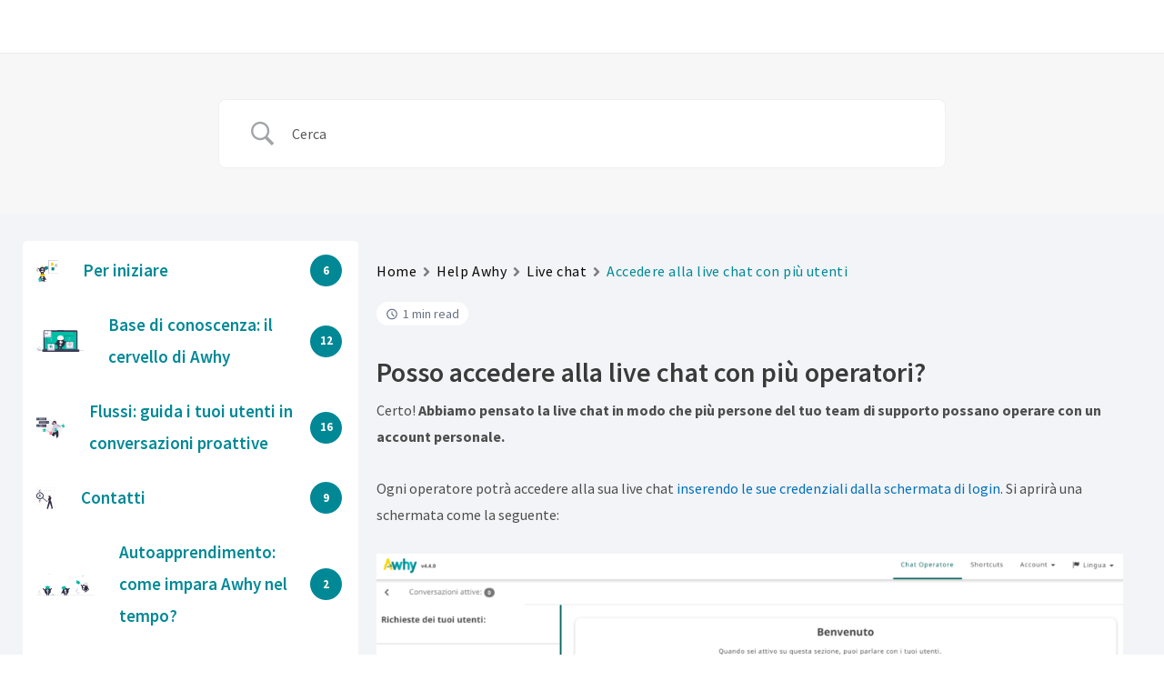

--- FILE ---
content_type: text/css; charset=utf-8
request_url: https://help.awhy.it/wp-content/cache/min/1/wp-content/plugins/betterdocs/assets/public/css/reading-time.css?ver=1728887603
body_size: 28
content:
.reading-time{background-color:#f9fafb;border-radius:16px;display:inline-block;margin:0 0 24px;padding:5px 10px}@media only screen and (max-width:1280px){.reading-time{margin-bottom:18px}}.reading-time p{align-items:center;color:#667085;display:flex;font-size:14px;font-weight:400;justify-content:center;line-height:16px;margin:0;padding:0}.reading-time p svg{height:auto;margin-right:5px;width:14px}

--- FILE ---
content_type: text/css; charset=utf-8
request_url: https://help.awhy.it/wp-content/cache/min/1/wp-content/plugins/betterdocs/assets/public/css/reactions.css?ver=1713163492
body_size: 454
content:
.betterdocs-display-flex{display:flex;flex-direction:row}@media only screen and (max-width:767px){.betterdocs-display-flex{display:block}}.betterdocs-sidebar{flex:0 0 30%}.betterdocs-single-wrapper:not(.betterdocs-fluid-wrapper) .betterdocs-content-wrapper .betterdocs-sidebar,.betterdocs-taxonomy-wrapper:not(.betterdocs-fluid-wrapper) .betterdocs-content-wrapper .betterdocs-sidebar{max-width:400px}.betterdocs-content-area{flex:1 1 70%;padding:0 20px 20px}.betterdocs-wrapper{background-color:#fff;flex:auto}.betterdocs-wrapper.betterdocs-taxonomy-wrapper{background-color:#fff0}.betterdocs-wrapper.betterdocs-single-wrapper{background-color:#f2f4f7}.betterdocs-wrapper button{border:none}.betterdocs-wrapper button:focus{outline:none}.betterdocs-category-list-view-wrapper.betterdocs-shortcode>.layout-flex{flex-direction:column}.archive.post-type-archive-docs .site-content>.ast-container,.archive.tax-doc_category .site-content>.ast-container,.archive.tax-doc_tag .site-content>.ast-container,.archive.tax-knowledge_base .site-content>.ast-container,body.single-docs .site-content>.ast-container{max-width:none;padding:0}.entry-content .betterdocs-articles-list{padding:0}.ast-single-post .entry-content .betterdocs-footer a,.ast-single-post .entry-content .betterdocs-footer button{text-decoration:none}.betterdocs-article-reactions{background-color:#fff;border-radius:5px;display:flex;flex-flow:row wrap;justify-content:space-between;padding:2em}@media only screen and (max-width:767px){.betterdocs-article-reactions{padding:1em}}.betterdocs-article-reactions h5{display:inline-block}.betterdocs-article-reactions p{margin:0;text-align:center;width:100%}.betterdocs-article-reactions .betterdocs-article-reactions-heading{flex:0 0 auto}.betterdocs-article-reactions .betterdocs-article-reactions-heading h5{font-size:1em;margin:0}.betterdocs-article-reactions .betterdocs-article-reaction-links{margin:0;padding:0}.betterdocs-article-reactions .betterdocs-article-reaction-links li{display:inline-table;list-style:none;margin:0}.betterdocs-article-reactions .betterdocs-article-reaction-links li a{align-items:center;background-color:#19ca9e;border-radius:50%;box-shadow:0 3px 10px 0 #031d3c26;display:inline-block;display:flex;height:29px;justify-content:center;margin-left:5px;text-align:center;transition:all .2s ease-in-out;width:29px}.betterdocs-article-reactions .betterdocs-article-reaction-links li a:hover{background-color:#fff}.betterdocs-article-reactions .betterdocs-article-reaction-links li a:hover svg path{fill:#19ca9e}.betterdocs-article-reactions .betterdocs-article-reaction-links li a svg{height:15px;width:15px}.betterdocs-article-reactions .betterdocs-article-reaction-links li a svg path{fill:#fff}

--- FILE ---
content_type: image/svg+xml
request_url: https://help.awhy.it/wp-content/uploads/2021/06/undraw_ideas_flow_cy7b.svg
body_size: 9241
content:
<svg id="ebbf72a9-6ef4-4f8b-8675-8eadd92ac77c" data-name="Layer 1" xmlns="http://www.w3.org/2000/svg" width="1101.64822" height="863.94314" viewBox="0 0 1101.64822 863.94314"><title>ideas_flow</title><path d="M552.97717,632.92725l.00559-1.84761c3.67356.01111,7.40285-.05247,11.08546-.18748l.06794,1.846C560.42919,632.87493,556.67509,632.93844,552.97717,632.92725Zm-11.15439-.25029c-3.69294-.15642-7.43975-.38971-11.13581-.69319l.15127-1.84172c3.67216.30251,7.39417.5339,11.06274.68934Zm33.45353-.57173-.141-1.84267c3.6673-.28121,7.37906-.64167,11.03151-1.07088l.21593,1.8357C582.70545,631.45922,578.96887,631.82139,575.27631,632.10523Zm-55.68986-1.2593c-3.68249-.4532-7.39855-.9859-11.04584-1.58333l.29917-1.82319c3.62248.59374,7.3142,1.12275,10.97189,1.57226Zm77.84956-1.34224-.289-1.82511c3.62541-.57365,7.29619-1.23195,10.91036-1.95449l.36216,1.81092C604.7814,628.26379,601.08579,628.92561,597.436,629.50369ZM497.568,627.23475c-3.63371-.748-7.29466-1.58008-10.88235-2.47052l.44522-1.79384c3.56379.88584,7.20041,1.71149,10.80933,2.454Zm121.7476-2.11167-.43619-1.79492c3.58036-.8688,7.1858-1.82142,10.71655-2.832l.50842,1.77711C626.5492,623.29009,622.91938,624.24894,619.31555,625.12308ZM475.912,621.85471c-3.55923-1.0401-7.14119-2.16508-10.64629-3.34394l.58943-1.75187c3.48167,1.17157,7.03974,2.28925,10.57509,3.32206Zm164.85576-2.86924-.57977-1.75389c3.49153-1.15418,7.0077-2.39578,10.45187-3.69175l.65112,1.72887C647.82336,616.57361,644.2828,617.82415,640.7678,618.98547ZM454.735,614.72606c-3.46177-1.32487-6.9485-2.74-10.36379-4.20819l.72954-1.69729c3.39231,1.45816,6.85607,2.86423,10.29487,4.1791Zm206.8902-3.58433-.71977-1.702c3.38237-1.43149,6.77856-2.94954,10.0937-4.513l.78843,1.67157C668.44987,608.17158,665.03019,609.70039,661.62523,611.14173Zm-227.43644-5.24735c-3.35079-1.60418-6.70986-3.29679-9.98354-5.03152l.86509-1.63189c3.25162,1.722,6.58772,3.40374,9.916,4.997Zm247.574-4.24789-.85531-1.63752c3.25966-1.70164,6.525-3.49077,9.70479-5.31627l.92038,1.60164C688.33113,598.1324,685.04409,599.93319,681.76274,601.64649Zm-267.32637-6.21321c-3.21369-1.87166-6.423-3.829-9.53937-5.81765l.99386-1.55749c3.09517,1.975,6.28336,3.91969,9.47544,5.77956Zm286.64633-4.88153-.98365-1.564c3.1035-1.952,6.21633-3.99789,9.25169-6.08188l1.04514,1.52266C707.34062,586.52692,704.207,588.58713,701.0827,590.55175Zm-305.4807-7.131c-3.04823-2.121-6.08851-4.32863-9.03668-6.5621l1.11537-1.47228c2.92883,2.21806,5.94886,4.41117,8.97638,6.51859Zm323.85747-5.48519-1.10663-1.47955c2.93649-2.19347,5.87691-4.48346,8.73984-6.80709l1.16451,1.43464C725.37526,573.42248,722.415,575.72774,719.45947,577.93558ZM377.8009,569.93931c-2.86072-2.35317-5.713-4.79652-8.47776-7.26305l1.22965-1.37809c2.74673,2.44933,5.58015,4.87729,8.422,7.21415Zm358.97458-6.05689-1.2206-1.3861c2.76044-2.43041,5.50945-4.95018,8.1701-7.48828l1.27489,1.33756C742.322,558.89988,739.55492,561.43583,736.77548,563.88242Zm-375.6313-8.80023c-2.65658-2.569-5.30338-5.23183-7.86622-7.91422l1.33577-1.2767c2.5462,2.66519,5.17547,5.31081,7.815,7.86173Zm391.7744-6.60008-1.32738-1.28541c2.55543-2.64039,5.09493-5.37195,7.54877-8.12l1.37808,1.23144C758.04791,543.07329,755.49122,545.82373,752.91858,548.48211Zm-407.18286-9.534c-2.45424-2.78487-4.87845-5.64994-7.20613-8.5156l1.43464-1.16451c2.3115,2.84666,4.72,5.69273,7.1576,8.45771Zm422.04988-7.11364-1.427-1.17387c2.3441-2.84677,4.6578-5.77483,6.87766-8.7023l1.47229,1.11628C772.47419,526.02182,770.1442,528.96877,767.7856,531.83444ZM331.67216,521.63925c-2.21684-2.96363-4.40319-6.01106-6.498-9.05909l1.52266-1.04694c2.08086,3.02814,4.25238,6.05567,6.45485,8.99941ZM781.27605,514.041l-1.51578-1.05507c2.10832-3.028,4.18082-6.13365,6.15856-9.23062l1.55749.99387C785.485,507.86689,783.39888,510.99327,781.27605,514.041Zm-462.23-10.77137c-1.96956-3.12792-3.90322-6.33962-5.74757-9.54651l1.60164-.92038c1.83179,3.1852,3.75289,6.37521,5.709,9.48233Zm474.25422-8.05619-1.59558-.93083c1.85986-3.19028,3.67576-6.45467,5.39778-9.70133l1.63188.866C797.00144,488.71559,795.17284,492.0016,793.30027,495.21348ZM307.94182,483.95419c-1.71061-3.27413-3.37856-6.6293-4.95724-9.97246l1.67068-.78844c1.56837,3.32057,3.22511,6.65316,4.92407,9.90559ZM803.77127,475.467l-1.66638-.79935c1.59235-3.322,3.13985-6.72346,4.598-10.11081l1.69728.73089C806.932,468.69755,805.37452,472.12247,803.77127,475.467Zm-505.336-11.644c-1.444-3.40767-2.83463-6.88373-4.13374-10.33243l1.72886-.65112c1.29062,3.42431,2.67181,6.87779,4.106,10.262Zm514.17938-8.89815-1.72547-.66061c1.32122-3.45186,2.58854-6.97065,3.76463-10.45726l1.75006.59032C815.2205,447.90821,813.945,451.44953,812.61466,454.92481ZM290.57935,442.97c-1.16492-3.51592-2.27277-7.10382-3.29275-10.66257l1.77621-.50843c1.0133,3.53437,2.11356,7.0979,3.27043,10.59034ZM819.755,433.751l-1.77376-.51823c1.031-3.52227,2.00534-7.12141,2.89665-10.69917l1.792.44611C821.77316,426.58181,820.79239,430.20619,819.755,433.751ZM284.42955,421.52c-.87595-3.60068-1.689-7.26521-2.4178-10.89337l1.81182-.364c.72348,3.60379,1.53118,7.24484,2.4009,10.82114Zm540.71724-9.41942-1.81032-.374c.74251-3.59629,1.4221-7.26316,2.02039-10.89781l1.82319.30007C826.57807,404.78779,825.89389,408.479,825.14679,412.10054Zm-545.10959-12.457c-.58033-3.64933-1.095-7.36791-1.52955-11.05286l1.83479-.21593c.4319,3.66058.94307,7.35389,1.51988,10.97885Zm548.7325-9.56191-1.83426-.22613c.45131-3.65588.83423-7.36522,1.13669-11.02474l1.84172.15217C829.60859,382.66726,829.22379,386.40139,828.7697,390.08163ZM277.42393,377.48606c-.2861-3.69123-.50118-7.43951-.63929-11.14107l1.846-.06884c.13728,3.67675.3511,7.40021.635,11.06707Zm553.19032-9.638-1.84556-.07911c.15638-3.68121.24255-7.40955.25456-11.08176l.0011-.61211,1.8476.006-.00108.608C830.85877,360.38933,830.77252,364.142,830.61425,367.84805ZM278.43553,355.19292l-1.84761-.006.00147-.31034c.01179-3.6041.09364-7.254.24386-10.84363l1.84557.07731c-.14879,3.56621-.23012,7.19172-.24184,10.77642ZM828.817,344.99451c-.14046-3.6691-.35744-7.39257-.64674-11.06622l1.84268-.14463c.29013,3.69845.50883,7.44629.65011,11.1402ZM279.3623,333.047l-1.84172-.15037c.30259-3.69877.68379-7.43337,1.13243-11.101l1.83426.22432C280.04141,325.66324,279.663,329.37349,279.3623,333.047Zm547.71994-10.14938c-.43375-3.64525-.94853-7.33857-1.53206-10.97709l1.82512-.29219c.58616,3.66288,1.10537,7.381,1.54084,11.05154Zm-545.029-11.85-1.82319-.29826c.59746-3.65631,1.27758-7.34888,2.02244-10.974l1.80943.37129C283.32252,303.74786,282.647,307.41519,282.05321,311.0476Zm541.52262-10.03432c-.72976-3.61283-1.54153-7.2521-2.41308-10.818l1.79493-.43889c.87779,3.58986,1.69489,7.2544,2.42908,10.89115ZM286.50916,289.33634l-1.79339-.44431c.89045-3.5931,1.86762-7.21839,2.90411-10.77583l1.77376.51687C288.364,282.16663,287.39368,285.76758,286.50916,289.33634Zm531.80441-9.85274c-1.01691-3.53212-2.12033-7.0943-3.28172-10.58721l1.7539-.58247c1.16853,3.51638,2.28,7.1025,3.30314,10.65855Zm-525.60418-11.427-1.75143-.58852c1.18069-3.51412,2.4517-7.05771,3.778-10.5321l1.72638.65881C295.14469,261.04622,293.88188,264.56593,292.70939,268.05661ZM811.322,258.45078c-1.30139-3.441-2.68664-6.89227-4.11729-10.2584l1.70023-.72249c1.44049,3.38872,2.8356,6.863,4.14594,10.32706Zm-510.6856-11.15357-1.69818-.72909c1.46317-3.40854,3.01707-6.83527,4.61808-10.18382l1.66684.79665C303.63262,240.50742,302.08962,243.91119,300.63644,247.29721Zm502.03817-9.19227c-1.57064-3.317-3.23055-6.64776-4.934-9.89975l1.63572-.85757c1.716,3.27414,3.38759,6.62707,4.96808,9.96708ZM310.2157,227.26133l-1.6337-.8633c1.73294-3.27684,3.55794-6.56466,5.42372-9.77251l1.5974.929C313.74959,220.74079,311.93684,224.007,310.2157,227.26133Zm482.19235-8.752c-1.8372-3.18658-3.761-6.37479-5.71937-9.47695l1.56215-.98637c1.97184,3.123,3.9082,6.33287,5.758,9.54023ZM321.37682,208.07594l-1.55839-.993c1.99227-3.12714,4.07521-6.25578,6.19036-9.29862l1.51669,1.05462C325.42439,201.86157,323.35594,204.96906,321.37682,208.07594Zm459.2137-8.2858c-2.08582-3.02681-4.261-6.05255-6.46434-8.99178l1.47775-1.10843c2.21866,2.95913,4.40817,6.00476,6.50745,9.05236Zm-446.55094-9.93161-1.4732-1.11448c2.2362-2.95628,4.56215-5.906,6.91306-8.768l1.4279,1.173C338.57182,183.99171,336.26128,186.922,334.03958,189.85853Zm433.265-7.78832c-2.321-2.85075-4.73306-5.69368-7.1671-8.44962l1.3843-1.22331c2.45112,2.77449,4.8785,5.63641,7.21563,8.50661Zm-419.18718-9.34729-1.379-1.22874c2.462-2.76339,5.01556-5.51655,7.59-8.183l1.3292,1.28361C353.1004,167.24325,350.5636,169.97843,348.11744,172.72292Zm404.51913-7.26119c-2.548-2.66113-5.18-5.30315-7.824-7.85318l1.28271-1.3301c2.66109,2.56723,5.31106,5.22689,7.87526,7.90567Zm-389.12168-8.686-1.2767-1.33576c2.67425-2.55655,5.4391-5.09521,8.21675-7.54632l1.22241,1.38521C368.9178,151.71377,366.17149,154.23625,363.51489,156.77571Zm373.16588-6.70289c-2.7526-2.44979-5.58919-4.87415-8.42969-7.20515l1.17207-1.42835c2.85939,2.34685,5.71487,4.78706,8.48546,7.2536Zm-356.54931-7.95656-1.16632-1.43283c2.87426-2.33847,5.83188-4.6469,8.79009-6.862l1.10753,1.47866C385.924,137.50036,382.98627,139.794,380.13146,142.11626Zm339.40464-6.11141c-2.94009-2.22171-5.96329-4.41167-8.98317-6.50914l1.05327-1.5176c3.04059,2.11152,6.08359,4.316,9.04438,6.55265ZM397.85948,128.839l-1.04784-1.52176c3.05256-2.10062,6.18394-4.164,9.30734-6.13312l.98546,1.56306C404.00183,124.70279,400.89125,126.75225,397.85948,128.839Zm303.45286-5.48786c-3.10869-1.97777-6.2987-3.91838-9.48269-5.76784l.929-1.5974c3.2038,1.86171,6.41541,3.81547,9.54571,5.8064Zm-284.72825-6.31747-.92174-1.60164c3.20058-1.84212,6.48583-3.64653,9.76358-5.36209l.85711,1.63661C423.02653,113.41086,419.76342,115.20316,416.58409,117.03362Zm265.537-4.83284c-3.25749-1.72024-6.59541-3.3979-9.92189-4.98621l.79574-1.66729c3.349,1.59875,6.71034,3.28776,9.98855,5.0198Zm-245.936-5.42333-.78979-1.67067c3.33683-1.57734,6.75427-3.10977,10.15788-4.55472l.72158,1.70068C442.89413,103.68784,439.49929,105.21,436.185,106.77745Zm225.89514-4.14421c-3.391-1.45319-6.8561-2.85521-10.29987-4.16829l.65881-1.72638c3.46629,1.32172,6.95574,2.73374,10.36834,4.19647ZM456.5358,98.14086l-.65247-1.72887c3.46135-1.30673,7.00011-2.56089,10.51785-3.72806l.58157,1.7539C463.489,95.597,459.97412,96.84307,456.5358,98.14086Zm184.78-3.42342c-3.48754-1.16933-7.04653-2.283-10.57874-3.30989l.51642-1.77376c3.55565,1.03377,7.13807,2.1547,10.649,3.33177ZM477.57265,91.16063l-.51023-1.77532c3.5565-1.02224,7.18543-1.98561,10.78567-2.86382l.438,1.79493C484.70977,89.18884,481.10522,90.146,477.57265,91.16063Zm142.4602-2.63079c-3.56426-.88179-7.20225-1.70338-10.81208-2.44187l.37039-1.81033c3.63418.74354,7.2965,1.57107,10.8851,2.45835ZM499.105,85.9101l-.36486-1.81093c3.62456-.72972,7.31928-1.39606,10.98171-1.98086l.29175,1.82422C506.37508,84.5238,502.70518,85.18571,499.105,85.9101Zm99.2143-1.82449c-3.63151-.59107-7.32369-1.11647-10.97419-1.56054l.22342-1.83427c3.67485.44731,7.39182.976,11.04723,1.57161Zm-77.32774-1.66882-.21773-1.83481c3.67683-.43544,7.413-.80258,11.10465-1.09l.14373,1.84178C528.35489,81.6199,524.64356,81.984,520.99155,82.41679Zm55.3265-1.01037c-3.6618-.29751-7.38427-.5253-11.06369-.67672l.07641-1.84647c3.70377.15285,7.45059.38207,11.13674.68146Zm-33.2292-.71357-.06975-1.84605c3.69481-.14038,7.44847-.2084,11.15678-.20259l-.00333,1.84762C550.489,80.4861,546.75974,80.55374,543.08885,80.69285Z" transform="translate(-49.17589 -18.02843)" fill="#3f3d56"/><polygon points="1032.068 458.105 855.972 763.116 797.759 863.943 786.668 857.541 675.907 793.594 593.224 745.854 292.585 572.286 334.648 0 1032.068 458.105" fill="#f1f1f1"/><path d="M259.03685,598.59243c8.84877-36.15483,37.51244-65.29834,73.892-73.77306a100.82808,100.82808,0,0,1,58.17758,3.73958c18.93572,7.14323,35.17754,19.8477,50.29257,33.00677,29.1982,25.41982,57.48,51.88081,92.75037,68.84306,31.50445,15.15112,66.97959,21.58585,101.23622,12.55071a105.32434,105.32434,0,0,0,42.1734-21.73337c12.50857-10.82863,21.30955-25.006,27.14844-40.38015,12.23861-32.22492,11.99584-67.47385,21.33952-100.45,4.81543-16.99482,12.45848-33.04934,24.66594-46.00028,12.06828-12.8033,27.428-22.18486,43.72054-28.624,38.63563-15.26963,80.453-14.03159,121.2661-13.49266,38.57223.50935,78.09954-.15525,114.22956-15.34538,16.1-6.76892,31.12931-16.33722,43.008-29.248,12.6543-13.75383,21.08526-30.66852,27.12126-48.22435,3.11591-9.06268,5.59769-18.3225,7.83-27.63773.83083-3.467-4.5126-4.9464-5.34484-1.47351-4.62144,19.28486-10.36549,38.59-20.52676,55.76272a106.897,106.897,0,0,1-39.14685,38.30687c-34.04114,19.55694-74.22733,22.53045-112.63059,22.44479-41.21478-.09194-83.37526-3.15928-123.41014,8.77732-32.57985,9.71384-62.56288,29.176-77.64924,60.54406-15.01738,31.22466-15.54193,66.65722-23.01783,99.94238-3.713,16.53169-9.26525,32.80779-19.2227,46.68605-9.92528,13.83341-24.14035,24.16978-39.87565,30.475-33.64319,13.481-71.15928,9.52675-103.817-4.77167-36.61147-16.02949-65.93681-42.73483-95.57408-68.80965-14.27649-12.56042-29.29157-24.79-46.61916-32.907a105.2615,105.2615,0,0,0-147.36155,70.318c-.84784,3.46416,4.49591,4.94216,5.34485,1.47351Z" transform="translate(-49.17589 -18.02843)" fill="#3f3d56"/><path d="M651.59675,734.51839H558.77667a324.64211,324.64211,0,0,1,0-110.6701h92.82008A199.13292,199.13292,0,0,0,651.59675,734.51839Z" transform="translate(-49.17589 -18.02843)" fill="#ff6584"/><path d="M304.38372,623.63111h92.82009a324.64211,324.64211,0,0,0,0-110.6701H304.38372A199.13274,199.13274,0,0,1,304.38372,623.63111Z" transform="translate(-49.17589 -18.02843)" fill="#00bfa6"/><path d="M324.054,559.51779a22.21844,22.21844,0,0,1,19.22985,1.44566c4.8769,2.72518,9.30138,6.05318,14.961,6.92169a23.13152,23.13152,0,0,0,13.582-2.07552c5.40714-2.64366,8.74467-7.73247,13.37368-11.38242,2.59709-2.04778-1.06412-5.66445-3.6363-3.6363-4.52113,3.56489-7.74512,8.74936-13.25268,10.93964-5.89625,2.34486-11.63561,1.14832-16.98344-1.93277-4.31094-2.48369-8.32851-5.3263-13.27794-6.40687A27.15439,27.15439,0,0,0,322.687,554.559c-3.07488,1.14308-1.7444,6.1155,1.36708,4.95881Z" transform="translate(-49.17589 -18.02843)" fill="#f2f2f2"/><path d="M324.054,584.37323a22.21844,22.21844,0,0,1,19.22985,1.44566c4.8769,2.72519,9.30138,6.05318,14.961,6.92169a23.13152,23.13152,0,0,0,13.582-2.07552c5.40714-2.64366,8.74467-7.73247,13.37368-11.38242,2.59709-2.04778-1.06412-5.66445-3.6363-3.6363-4.52113,3.56489-7.74512,8.74936-13.25268,10.93964-5.89625,2.34486-11.63561,1.14832-16.98344-1.93277-4.31094-2.48369-8.32851-5.3263-13.27794-6.40687a27.15439,27.15439,0,0,0-15.36322,1.16808c-3.07488,1.14308-1.7444,6.1155,1.36708,4.95881Z" transform="translate(-49.17589 -18.02843)" fill="#f2f2f2"/><path d="M626.29448,656.3683a22.21845,22.21845,0,0,0-19.22986,1.44566c-4.8769,2.72518-9.30137,6.05318-14.961,6.92169a23.13149,23.13149,0,0,1-13.582-2.07552c-5.40714-2.64366-8.74468-7.73247-13.37368-11.38242-2.59709-2.04778,1.06411-5.66445,3.6363-3.6363,4.52112,3.56489,7.74512,8.74936,13.25267,10.93964,5.89626,2.34486,11.63561,1.14832,16.98345-1.93277,4.31093-2.48369,8.32851-5.32631,13.27794-6.40687a27.1544,27.1544,0,0,1,15.36322,1.16808c3.07488,1.14308,1.7444,6.1155-1.36708,4.95881Z" transform="translate(-49.17589 -18.02843)" fill="#f2f2f2"/><path d="M626.29448,680.36665a22.21846,22.21846,0,0,0-19.22986,1.44567c-4.8769,2.72518-9.30137,6.05318-14.961,6.92169a23.13149,23.13149,0,0,1-13.582-2.07552c-5.40714-2.64366-8.74468-7.73247-13.37368-11.38242-2.59709-2.04779,1.06411-5.66445,3.6363-3.6363,4.52112,3.56488,7.74512,8.74935,13.25267,10.93964,5.89626,2.34485,11.63561,1.14831,16.98345-1.93278,4.31093-2.48369,8.32851-5.3263,13.27794-6.40686a27.1544,27.1544,0,0,1,15.36322,1.16807c3.07488,1.14309,1.7444,6.1155-1.36708,4.95881Z" transform="translate(-49.17589 -18.02843)" fill="#f2f2f2"/><path d="M626.29448,704.365a22.21842,22.21842,0,0,0-19.22986,1.44567c-4.8769,2.72518-9.30137,6.05317-14.961,6.92168a23.1314,23.1314,0,0,1-13.582-2.07551c-5.40714-2.64367-8.74468-7.73248-13.37368-11.38242-2.59709-2.04779,1.06411-5.66446,3.6363-3.6363,4.52112,3.56488,7.74512,8.74935,13.25267,10.93963,5.89626,2.34486,11.63561,1.14832,16.98345-1.93277,4.31093-2.48369,8.32851-5.3263,13.27794-6.40687a27.1544,27.1544,0,0,1,15.36322,1.16808c3.07488,1.14308,1.7444,6.1155-1.36708,4.95881Z" transform="translate(-49.17589 -18.02843)" fill="#f2f2f2"/><path d="M809.31268,226.02392c-19.86488-33.56549-59.16595-35.12979-59.16595-35.12979s-38.29665-4.89734-62.86372,46.22332c-22.89846,47.64866-54.50126,93.65441-5.08779,104.80861l8.92551-27.78017,5.52752,29.84837a193.34033,193.34033,0,0,0,21.14218.36134c52.91783-1.7085,103.31407.49986,101.69139-18.48928C817.32473,300.62294,828.42668,258.32064,809.31268,226.02392Z" transform="translate(-49.17589 -18.02843)" fill="#2f2e41"/><path d="M673.70017,544.75356l-66.99395,46.52358s-39.07981,40.94075-11.16566,40.94075S634.62036,596.86,634.62036,596.86l85.60339-37.21886Z" transform="translate(-49.17589 -18.02843)" fill="#ffb8b8"/><path d="M700.68385,363.31161s-58.61971,181.442-40.01028,190.74667,59.55018,14.88754,59.55018,14.88754Z" transform="translate(-49.17589 -18.02843)" fill="#d0cde1"/><path d="M700.68385,363.31161s-58.61971,181.442-40.01028,190.74667,59.55018,14.88754,59.55018,14.88754Z" transform="translate(-49.17589 -18.02843)" opacity="0.1"/><path d="M905.14765,781.14423,846.93451,881.97157l-11.09067-6.40239c-21.19568-81.31157-46.76251-178.22208-46.76251-178.22208l-63.99846,114.275-82.68294-47.7396c19.7901-42.60567,53.62776-142.83309,53.62776-142.83309l150.744-76.2976s48.38241,29.7751,50.24227,102.353,1.85986,115.38066,1.85986,115.38066S901.33361,769.55644,905.14765,781.14423Z" transform="translate(-49.17589 -18.02843)" fill="#2f2e41"/><circle cx="688.72682" cy="250.37508" r="48.38452" fill="#ffb8b8"/><path d="M736.97224,308.41378s11.16566,35.35792,0,48.38452,61.41112-18.60943,61.41112-18.60943-26.0532-37.21886-18.60943-53.96735Z" transform="translate(-49.17589 -18.02843)" fill="#ffb8b8"/><path d="M805.77639,316.12183a47.68848,47.68848,0,0,1-4.60161,6.249c-1.861,1.86094-13.02661,3.72188-14.88755,7.44377s-29.30137,9.02715-29.30137,9.02715l-9.77843,3.99945s-46.52358,11.16566-46.52358,20.47038-3.72189,37.21886-3.72189,37.21886-14.88755,16.74849-5.58283,57.68924c3.5852,15.77488,8.58232,46.37644,5.77992,78.8098-4.47071,51.74133-17.64581,107.57469-3.919,111.0064,22.33132,5.58283,85.60339,7.44377,106.07376-20.47038s22.33132-52.1064,44.66264-53.96735-3.72189-78.15961-3.72189-78.15961l27.91415-182.37243S821.54366,296.84619,805.77639,316.12183Z" transform="translate(-49.17589 -18.02843)" fill="#d0cde1"/><path d="M749.578,606.76284h92.82009a324.64261,324.64261,0,0,0,0-110.6701H749.578A199.13274,199.13274,0,0,1,749.578,606.76284Z" transform="translate(-49.17589 -18.02843)" fill="#00bfa6"/><path d="M768.88071,533.80526a22.2184,22.2184,0,0,1,19.22985,1.44567c4.8769,2.72518,9.30138,6.05318,14.961,6.92169a23.13152,23.13152,0,0,0,13.582-2.07552c5.40714-2.64366,8.74467-7.73247,13.37368-11.38242,2.59709-2.04779-1.06412-5.66445-3.6363-3.6363-4.52113,3.56488-7.74512,8.74935-13.25268,10.93963-5.89625,2.34486-11.63561,1.14832-16.98345-1.93277-4.31093-2.48369-8.32851-5.3263-13.27793-6.40686a27.15434,27.15434,0,0,0-15.36323,1.16807c-3.07488,1.14309-1.74439,6.1155,1.36709,4.95881Z" transform="translate(-49.17589 -18.02843)" fill="#f2f2f2"/><path d="M768.88071,557.80362a22.21844,22.21844,0,0,1,19.22985,1.44566c4.8769,2.72519,9.30138,6.05318,14.961,6.92169a23.13144,23.13144,0,0,0,13.582-2.07552c5.40714-2.64366,8.74467-7.73247,13.37368-11.38241,2.59709-2.04779-1.06412-5.66446-3.6363-3.6363-4.52113,3.56488-7.74512,8.74935-13.25268,10.93963-5.89625,2.34486-11.63561,1.14832-16.98345-1.93277-4.31093-2.48369-8.32851-5.3263-13.27793-6.40687a27.15443,27.15443,0,0,0-15.36323,1.16808c-3.07488,1.14308-1.74439,6.1155,1.36709,4.95881Z" transform="translate(-49.17589 -18.02843)" fill="#f2f2f2"/><path d="M902.59618,429.37509l-66.994,46.52358s-39.07981,40.94075-11.16566,40.94075,39.0798-35.35792,39.0798-35.35792l85.60339-37.21887Z" transform="translate(-49.17589 -18.02843)" fill="#ffb8b8"/><path d="M787.50357,222.78829,748.676,202.45l-24.36047,3.78a43.54985,43.54985,0,0,0-35.797,33.41791l-4.55526,20.119,27.6153-1.06214,7.71468-18.00091V258.4081l12.74233-.49012,7.39576-28.65843,4.62227,30.50742,45.29893-.9245Z" transform="translate(-49.17589 -18.02843)" fill="#2f2e41"/><path d="M855.14213,316.788l13.0266-3.72189s132.127,53.96735,128.40508,100.49093,1.86094,46.52358-20.47038,48.38452-87.46432-20.47037-85.60338-24.19226S905.38759,415.418,905.38759,415.418l-50.24546-39.0798Z" transform="translate(-49.17589 -18.02843)" fill="#d0cde1"/><circle cx="737.11134" cy="250.37508" r="7.44377" fill="#ffb8b8"/><path d="M859.42631,392.65069c48.56512-2.62,97.80583,4.27457,145.58633-7.478,3.46207-.85156,1.99572-6.19817-1.47351-5.34485-47.26019,11.62456-96.06929,4.68808-144.11282,7.28-3.54794.19141-3.57039,5.73546,0,5.54284Z" transform="translate(-49.17589 -18.02843)" fill="#3f3d56"/><path d="M1073.79952,473.44935l77.02459-51.79557a324.64225,324.64225,0,0,0-61.75626-91.837l-77.02459,51.79556A199.13282,199.13282,0,0,1,1073.79952,473.44935Z" transform="translate(-49.17589 -18.02843)" fill="#00bfa6"/><path d="M1054.34587,409.27a22.21844,22.21844,0,0,1,16.76416-9.531c5.5677-.46,11.09634-.16727,16.27749-2.60475A23.13139,23.13139,0,0,0,1097.5,387.83284c3.01178-5.21108,2.94169-11.29633,4.74621-16.90824,1.01243-3.14853-4.04391-4.10671-5.04663-.98836-1.76247,5.48112-1.54478,11.58239-4.89288,16.47327-3.58438,5.23606-9.01475,7.44582-15.17184,7.87326-4.96328.34456-9.88341.22758-14.59355,2.09278a27.15443,27.15443,0,0,0-12.097,9.5423c-1.91375,2.66441,1.965,6.04822,3.90156,3.3521Z" transform="translate(-49.17589 -18.02843)" fill="#f2f2f2"/><path d="M1068.21573,429.89566a22.21844,22.21844,0,0,1,16.76416-9.531c5.5677-.46,11.09634-.16727,16.27749-2.60475a23.13152,23.13152,0,0,0,10.1125-9.30134c3.01177-5.21108,2.94168-11.29633,4.7462-16.90824,1.01243-3.14854-4.04391-4.10671-5.04663-.98836-1.76247,5.48112-1.54478,11.58239-4.89288,16.47327-3.58438,5.23606-9.01475,7.44582-15.17184,7.87326-4.96328.34456-9.88341.22757-14.59355,2.09278a27.15443,27.15443,0,0,0-12.097,9.5423c-1.91375,2.66441,1.965,6.04822,3.90156,3.3521Z" transform="translate(-49.17589 -18.02843)" fill="#f2f2f2"/><rect x="49.33874" y="69.22895" width="389.29357" height="100.22865" transform="translate(-48.78431 -18.82567) rotate(0.18737)" fill="#3f3d56"/><circle cx="46.68685" cy="100.67885" r="27.27194" fill="#00bfa6"/><rect x="153.14181" y="96.085" width="112.83096" height="8.02116" transform="translate(-48.84744 -18.71319) rotate(0.18737)" fill="#fff"/><rect x="153.0785" y="115.55776" width="248.65592" height="8.02116" transform="translate(-48.7834 -18.93497) rotate(0.18737)" fill="#fff"/><rect x="153.01554" y="134.80844" width="248.65592" height="8.02116" transform="translate(-48.72044 -18.93466) rotate(0.18737)" fill="#fff"/><rect x="49.33874" y="336.22895" width="389.29357" height="100.22865" transform="translate(-47.91117 -18.82425) rotate(0.18737)" fill="#3f3d56"/><circle cx="46.68685" cy="367.67885" r="27.27194" fill="#00bfa6"/><rect x="153.14181" y="363.085" width="112.83096" height="8.02116" transform="translate(-47.97429 -18.71176) rotate(0.18737)" fill="#fff"/><rect x="153.0785" y="382.55776" width="248.65592" height="8.02116" transform="translate(-47.91025 -18.93354) rotate(0.18737)" fill="#fff"/><rect x="153.01554" y="401.80844" width="248.65592" height="8.02116" transform="translate(-47.8473 -18.93323) rotate(0.18737)" fill="#fff"/><rect x="143.01601" y="202.82836" width="389.29357" height="100.22865" transform="translate(626.97505 486.75136) rotate(179.81263)" fill="#3f3d56"/><circle cx="436.60967" cy="234.27826" r="27.27194" fill="#00bfa6"/><rect x="315.67553" y="229.6844" width="112.83096" height="8.02116" transform="translate(695.76837 448.14347) rotate(179.81263)" fill="#fff"/><rect x="179.91389" y="249.15717" width="248.65592" height="8.02116" transform="translate(560.1341 487.31078) rotate(179.81263)" fill="#fff"/><rect x="179.97685" y="268.40785" width="248.65592" height="8.02116" transform="translate(560.32296 525.81183) rotate(179.81263)" fill="#fff"/></svg>

--- FILE ---
content_type: image/svg+xml
request_url: https://help.awhy.it/wp-content/uploads/2021/06/undraw_Graduation_re_gthn.svg
body_size: 4187
content:
<svg id="b2526f13-6b05-4e65-b296-d2353b699402" data-name="Layer 1" xmlns="http://www.w3.org/2000/svg" width="811" height="304" viewBox="0 0 811 304"><path id="b659e8b5-7e24-4e9b-ab8e-27842b197401" data-name="Path 438" d="M217.77176,566.343a17.58427,17.58427,0,0,0,16.98013-2.991c5.94728-4.99209,7.81231-13.21366,9.32907-20.82834L248.56858,520l-9.39515,6.46911c-6.75688,4.65223-13.66552,9.45394-18.34348,16.19234s-6.71882,15.93761-2.96132,23.22918" transform="translate(-194.5 -298)" fill="#e6e6e6"/><path id="bfce889d-851c-4599-b1ba-72c9c39792e6" data-name="Path 439" d="M219.22247,595.18022c-1.18251-8.61522-2.39918-17.34184-1.56772-26.04943.73684-7.73336,3.09625-15.2853,7.89965-21.48006a35.73253,35.73253,0,0,1,9.16783-8.30783c.91655-.57839,1.76033.874.84769,1.45016a33.97047,33.97047,0,0,0-13.43763,16.2125c-2.92549,7.44053-3.39524,15.55183-2.89133,23.456.30459,4.77987.95183,9.5284,1.60187,14.27133a.87009.87009,0,0,1-.58678,1.033.8449.8449,0,0,1-1.033-.58676Z" transform="translate(-194.5 -298)" fill="#f2f2f2"/><path id="ac886c1d-ef9d-4a77-9e33-50e4cbfa9f0b" data-name="Path 442" d="M227.73409,581.35626a12.94434,12.94434,0,0,0,11.27866,5.823c5.711-.271,10.47016-4.25524,14.754-8.039l12.67337-11.18963-8.38733-.40143c-6.03182-.28891-12.21929-.5599-17.96443,1.30232s-11.0435,6.337-12.09387,12.28369" transform="translate(-194.5 -298)" fill="#e6e6e6"/><path id="f8957600-c762-4aa2-be12-aeea5f20d384" data-name="Path 443" d="M215.87986,600.13256c5.69307-10.0732,12.296-21.26842,24.09536-24.84675a26.88752,26.88752,0,0,1,10.13421-1.04646c1.07613.093.80737,1.75136-.26652,1.659a24.97945,24.97945,0,0,0-16.1733,4.27878A42.03757,42.03757,0,0,0,222.55332,592.173c-1.841,2.80344-3.48986,5.72556-5.13878,8.64376C216.88767,601.74956,215.34683,601.076,215.87986,600.13256Z" transform="translate(-194.5 -298)" fill="#f2f2f2"/><path id="f5e70a17-e793-41c1-a2dd-69237c970f4c" data-name="Path 438" d="M738.52678,553.17582a24.21461,24.21461,0,0,0,23.38269-4.11877c8.18977-6.87442,10.758-18.196,12.84671-28.68191l6.17972-31.01657-12.93769,8.90836c-9.30465,6.40642-18.81827,13.01867-25.26012,22.29786s-9.25222,21.94707-4.07792,31.988" transform="translate(-194.5 -298)" fill="#e6e6e6"/><path id="b90780e1-a28a-4a8c-9c47-a4f5fb7f1aa8" data-name="Path 439" d="M740.5245,592.88638c-1.6284-11.86369-3.30382-23.88079-2.15885-35.87167,1.01467-10.64932,4.26374-21.04881,10.87831-29.57938a49.20592,49.20592,0,0,1,12.62466-11.44039c1.26215-.79648,2.42409,1.20354,1.16733,1.997a46.77943,46.77943,0,0,0-18.50445,22.32562c-4.02858,10.24607-4.67546,21.41582-3.98155,32.3003.41944,6.58217,1.31075,13.1212,2.20588,19.65251a1.19816,1.19816,0,0,1-.808,1.4225,1.16348,1.16348,0,0,1-1.42253-.808Z" transform="translate(-194.5 -298)" fill="#f2f2f2"/><path id="b244f669-d0df-4dab-b5dc-a763144460fd" data-name="Path 442" d="M752.24552,573.84993a17.82513,17.82513,0,0,0,15.53142,8.01861c7.8644-.37318,14.41806-5.85972,20.31712-11.07026l17.452-15.4088-11.54987-.55281c-8.30619-.39784-16.82672-.771-24.73813,1.79338s-15.20758,8.72639-16.654,16.91541" transform="translate(-194.5 -298)" fill="#e6e6e6"/><path id="e7416fa3-7efb-4d63-8b89-2e15a53e835a" data-name="Path 443" d="M735.92151,599.70607c7.83972-13.87143,16.93235-29.28794,33.1808-34.21552a37.02609,37.02609,0,0,1,13.95545-1.44105c1.48189.128,1.1118,2.41174-.367,2.28454a34.39829,34.39829,0,0,0-22.27164,5.89215c-6.27994,4.27453-11.16975,10.21755-15.30781,16.51907-2.53511,3.86051-4.80576,7.88445-7.07642,11.903C737.30934,601.93277,735.1875,601.00523,735.92151,599.70607Z" transform="translate(-194.5 -298)" fill="#f2f2f2"/><path d="M665.04913,344.4563a3.67458,3.67458,0,0,1-2.04749-4.441,1.76625,1.76625,0,0,0,.0799-.40753h0a1.84257,1.84257,0,0,0-3.31046-1.22119h0a1.766,1.766,0,0,0-.2039.36178,3.67459,3.67459,0,0,1-4.441,2.04749,1.76539,1.76539,0,0,0-.40754-.0799h0a1.84259,1.84259,0,0,0-1.2212,3.31046h0a1.76552,1.76552,0,0,0,.36181.20389,3.67462,3.67462,0,0,1,2.04748,4.441,1.76574,1.76574,0,0,0-.07991.40753h0A1.84257,1.84257,0,0,0,659.13728,350.3h0a1.76582,1.76582,0,0,0,.2039-.36179,3.67458,3.67458,0,0,1,4.441-2.04748,1.767,1.767,0,0,0,.40755.07989h0a1.84256,1.84256,0,0,0,1.22119-3.31045h0A1.76749,1.76749,0,0,0,665.04913,344.4563Z" transform="translate(-194.5 -298)" fill="#cbcbcb" style="isolation:isolate"/><path d="M735.04913,507.4563a3.67458,3.67458,0,0,1-2.04749-4.441,1.76625,1.76625,0,0,0,.0799-.40753h0a1.84257,1.84257,0,0,0-3.31046-1.22119h0a1.766,1.766,0,0,0-.2039.36178,3.67459,3.67459,0,0,1-4.441,2.04749,1.76539,1.76539,0,0,0-.40754-.0799h0a1.84259,1.84259,0,0,0-1.2212,3.31046h0a1.76552,1.76552,0,0,0,.36181.20389,3.67462,3.67462,0,0,1,2.04748,4.441,1.76574,1.76574,0,0,0-.07991.40753h0A1.84257,1.84257,0,0,0,729.13728,513.3h0a1.76582,1.76582,0,0,0,.2039-.36179,3.67458,3.67458,0,0,1,4.441-2.04748,1.767,1.767,0,0,0,.40755.07989h0a1.84256,1.84256,0,0,0,1.22119-3.31045h0A1.76749,1.76749,0,0,0,735.04913,507.4563Z" transform="translate(-194.5 -298)" fill="#f1f1f1" style="isolation:isolate"/><path d="M368.04913,412.4563a3.67458,3.67458,0,0,1-2.04749-4.441,1.76625,1.76625,0,0,0,.0799-.40753h0a1.84257,1.84257,0,0,0-3.31046-1.22119h0a1.766,1.766,0,0,0-.2039.36178,3.67459,3.67459,0,0,1-4.441,2.04749,1.76539,1.76539,0,0,0-.40754-.0799h0a1.84259,1.84259,0,0,0-1.2212,3.31046h0a1.76552,1.76552,0,0,0,.36181.20389,3.67462,3.67462,0,0,1,2.04748,4.441,1.76574,1.76574,0,0,0-.07991.40753h0A1.84257,1.84257,0,0,0,362.13728,418.3h0a1.76582,1.76582,0,0,0,.2039-.36179,3.67458,3.67458,0,0,1,4.441-2.04748,1.767,1.767,0,0,0,.40755.07989h0a1.84256,1.84256,0,0,0,1.22119-3.31045h0A1.76749,1.76749,0,0,0,368.04913,412.4563Z" transform="translate(-194.5 -298)" fill="#f1f1f1" style="isolation:isolate"/><circle cx="326.65376" cy="50" r="6" fill="#f1f1f1" style="isolation:isolate"/><circle cx="646.65376" cy="34" r="6" fill="#00bfa6"/><circle cx="180.65376" cy="6" r="6" fill="#cbcbcb"/><circle cx="157.57996" cy="241.62342" r="43.06733" fill="#2f2e41"/><rect x="137.95433" y="275.42311" width="13.08374" height="23.44171" fill="#2f2e41"/><rect x="164.12183" y="275.42311" width="13.08373" height="23.44171" fill="#2f2e41"/><ellipse cx="148.85742" cy="299.1374" rx="10.90314" ry="4.08868" fill="#2f2e41"/><ellipse cx="175.02496" cy="298.59223" rx="10.90314" ry="4.08868" fill="#2f2e41"/><ellipse cx="393.18361" cy="515.50225" rx="23.89244" ry="7.50055" transform="translate(-443.88763 131.25771) rotate(-45.0221)" fill="#2f2e41"/><ellipse cx="300.47826" cy="518.50225" rx="7.50055" ry="23.89244" transform="translate(-473.06891 66.11269) rotate(-44.9779)" fill="#2f2e41"/><circle cx="155.76794" cy="235.5202" r="14.71921" fill="#fff"/><circle cx="155.76794" cy="235.5202" r="4.90643" fill="#3f3d56"/><path d="M361.95247,560.74273a9.57244,9.57244,0,0,1-18.83533,3.42884h0l-.00336-.0185c-.94177-5.20214,3.08039-7.043,8.28254-7.98474S361.01076,555.54065,361.95247,560.74273Z" transform="translate(-194.5 -298)" fill="#fff"/><path d="M394.31009,584.82347a3.6605,3.6605,0,0,0-3.65632,3.65632v7.63736a3.66049,3.66049,0,0,0,3.65632,3.65632l58.8298,0a3.66049,3.66049,0,0,0,3.65632-3.65631v-7.63737a3.6605,3.6605,0,0,0-3.65632-3.65632Z" transform="translate(-194.5 -298)" fill="#e5e5e5"/><path d="M428.142,579.7372a1.58575,1.58575,0,0,0-2.166.58036l-2.18619,3.78672-2.14238-4.23416a1.58551,1.58551,0,1,0-2.82945,1.43164l1.66723,3.2952h-.611V600h8.15454l0-15.403h-.8616l1.5553-2.6938A1.58577,1.58577,0,0,0,428.142,579.7372Z" transform="translate(-194.5 -298)" fill="#00bfa6"/><path d="M350.97091,511.375a76.08526,76.08526,0,0,1-22.56494-3.44727,2.52873,2.52873,0,0,1-1.7522-2.39746V488a2.50294,2.50294,0,0,1,2.5-2.5h44a2.50294,2.50294,0,0,1,2.5,2.5v17.52a2.50606,2.50606,0,0,1-1.77881,2.39941A79.18482,79.18482,0,0,1,350.97091,511.375Z" transform="translate(-194.5 -298)" fill="#00bfa6"/><path d="M375.15377,488v2.93l-23.81006,8.35a2.01556,2.01556,0,0,1-1.37012-.02l-22.81982-8.57V488a2.00583,2.00583,0,0,1,2-2h44A2.00583,2.00583,0,0,1,375.15377,488Z" transform="translate(-194.5 -298)" opacity="0.2"/><path d="M350.67745,495.8916a2.50248,2.50248,0,0,1-.87866-.15869l-34.10107-12.80469a2.50017,2.50017,0,0,1,.06958-4.70605l32.08544-10.97656a2.52519,2.52519,0,0,1,1.59961-.00684l35.81006,11.937a2.5,2.5,0,0,1,.03638,4.731l-33.79468,11.84472A2.49712,2.49712,0,0,1,350.67745,495.8916Z" transform="translate(-194.5 -298)" fill="#00bfa6"/><polygon points="125.154 197 124.154 197 124.154 182.5 154.654 182.5 154.654 183.5 125.154 183.5 125.154 197" fill="#3f3d56"/><circle cx="124.65377" cy="198" r="2" fill="#3f3d56"/><circle cx="406.57996" cy="241.62342" r="43.06733" fill="#2f2e41"/><rect x="386.95433" y="275.42311" width="13.08374" height="23.44171" fill="#2f2e41"/><rect x="413.12183" y="275.42311" width="13.08373" height="23.44171" fill="#2f2e41"/><ellipse cx="397.85742" cy="299.1374" rx="10.90314" ry="4.08868" fill="#2f2e41"/><ellipse cx="424.02496" cy="298.59223" rx="10.90314" ry="4.08868" fill="#2f2e41"/><ellipse cx="642.18361" cy="515.50225" rx="23.89244" ry="7.50055" transform="translate(-370.8893 307.39519) rotate(-45.0221)" fill="#2f2e41"/><ellipse cx="556.47826" cy="556.50225" rx="23.89244" ry="7.50055" transform="translate(-412.52142 398.19135) rotate(-55.22521)" fill="#2f2e41"/><circle cx="404.76794" cy="235.5202" r="14.71921" fill="#fff"/><circle cx="409.76794" cy="230.5202" r="4.90643" fill="#3f3d56"/><path d="M616.9152,560.74273c1.44394,5.20124-3.81561,10.18525-11.74756,11.13208s-15.53264-2.502-16.97658-7.70324h0l-.00512-.0185c-1.43622-5.20214,4.69762-7.043,12.631-7.98474S615.47908,555.54065,616.9152,560.74273Z" transform="translate(-194.5 -298)" fill="#fff"/><path d="M586.01091,514.27649a76.08549,76.08549,0,0,1-22.22192,5.2198,2.52873,2.52873,0,0,1-2.52011-1.57069L554.729,501.66092a2.50294,2.50294,0,0,1,1.38685-3.25218l40.82342-16.41486a2.50294,2.50294,0,0,1,3.25218,1.38685l6.53611,16.25516a2.50606,2.50606,0,0,1-.75525,2.8898A79.18506,79.18506,0,0,1,586.01091,514.27649Z" transform="translate(-194.5 -298)" fill="#00bfa6"/><path d="M599.7275,483.56726l1.09307,2.71846-18.976,16.62991a2.01554,2.01554,0,0,1-1.27867.49257l-24.36952.562-1.00355-2.4958a2.00583,2.00583,0,0,1,1.10948-2.60174l40.82343-16.41487A2.00584,2.00584,0,0,1,599.7275,483.56726Z" transform="translate(-194.5 -298)" opacity="0.2"/><path d="M579.96232,500.02039a2.50243,2.50243,0,0,1-.87443.18056l-36.41613.84167a2.50018,2.50018,0,0,1-1.69111-4.39226l25.67407-22.15407a2.52524,2.52524,0,0,1,1.48158-.6031l37.678-2.28427a2.5,2.5,0,0,1,1.7987,4.37584L580.677,499.582A2.497,2.497,0,0,1,579.96232,500.02039Z" transform="translate(-194.5 -298)" fill="#00bfa6"/><polygon points="356.346 212.767 355.418 213.14 350.009 199.687 378.307 188.308 378.68 189.236 351.309 200.242 356.346 212.767" fill="#3f3d56"/><circle cx="356.25493" cy="213.88135" r="2" fill="#3f3d56"/><path d="M765.03745,437.869A76.08531,76.08531,0,0,1,747.704,423.016a2.52874,2.52874,0,0,1-.22029-2.96133l9.26552-14.88156a2.50294,2.50294,0,0,1,3.44362-.80091l37.35187,23.25592a2.503,2.503,0,0,1,.80091,3.44363l-9.2601,14.87285a2.50607,2.50607,0,0,1-2.77823,1.0967A79.18479,79.18479,0,0,1,765.03745,437.869Z" transform="translate(-194.5 -298)" fill="#00bfa6"/><path d="M797.92113,430.80747l-1.54863,2.48728-24.62586-5.49625a2.0156,2.0156,0,0,1-1.15252-.74116l-14.84226-19.33641,1.42178-2.28356a2.00583,2.00583,0,0,1,2.7549-.64072l37.35187,23.25592A2.00583,2.00583,0,0,1,797.92113,430.80747Z" transform="translate(-194.5 -298)" opacity="0.2"/><path d="M772.972,424.56989a2.50263,2.50263,0,0,1-.662-.59912l-22.18077-28.89389a2.50018,2.50018,0,0,1,2.54642-3.95822l33.03913,7.64049a2.52525,2.52525,0,0,1,1.36153.83966l24.09015,29.06058a2.50005,2.50005,0,0,1-2.46964,4.03537l-34.949-7.8069A2.49731,2.49731,0,0,1,772.972,424.56989Z" transform="translate(-194.5 -298)" fill="#00bfa6"/><polygon points="552.607 109.416 551.758 108.887 559.422 96.578 585.314 112.699 584.785 113.547 559.742 97.955 552.607 109.416" fill="#3f3d56"/><circle cx="551.65404" cy="110.00027" r="2" fill="#3f3d56"/><circle cx="674.72758" cy="192.62342" r="43.06733" fill="#2f2e41"/><rect x="893.07258" y="514.64598" width="13.08374" height="23.44171" transform="translate(-336.98367 248.35991) rotate(-31.43113)" fill="#2f2e41"/><rect x="870.74471" y="528.29163" width="13.08373" height="23.44171" transform="translate(-347.37573 238.71877) rotate(-31.43113)" fill="#2f2e41"/><ellipse cx="902.14742" cy="538.87471" rx="10.90314" ry="4.08868" transform="translate(-343.13452 251.51609) rotate(-31.43113)" fill="#2f2e41"/><ellipse cx="879.53522" cy="552.05521" rx="10.90314" ry="4.08868" transform="translate(-353.32574 241.65844) rotate(-31.43113)" fill="#2f2e41"/><ellipse cx="828.12393" cy="466.50225" rx="7.50055" ry="23.89244" transform="translate(-281.91356 423.85434) rotate(-44.9779)" fill="#2f2e41"/><ellipse cx="913.82928" cy="507.50225" rx="7.50055" ry="23.89244" transform="translate(-320.74534 313.8443) rotate(-34.77479)" fill="#2f2e41"/><circle cx="661.5396" cy="180.5202" r="14.71921" fill="#fff"/><circle cx="656.5396" cy="175.5202" r="4.90643" fill="#3f3d56"/><path d="M837.08533,503.07331c-2.79112,4.573.92772,10.75961,8.30629,13.81815s15.62275,1.83086,18.41387-2.74214h0l.00991-.01627c2.78393-4.576-2.62325-7.99955-10.00454-11.05358S839.86916,498.49737,837.08533,503.07331Z" transform="translate(-194.5 -298)" fill="#fff"/><path d="M854.77685,436.54712c3.84558-15.487,20.82056-24.60077,37.91474-20.35617s27.83429,20.24029,23.9887,35.72729-16.60394,15.537-33.69812,11.29236S850.93127,452.03415,854.77685,436.54712Z" transform="translate(-194.5 -298)" fill="#e6e6e6"/><path d="M1004.5,602h-809a1,1,0,0,1,0-2h809a1,1,0,0,1,0,2Z" transform="translate(-194.5 -298)" fill="#cbcbcb"/></svg>

--- FILE ---
content_type: image/svg+xml
request_url: https://help.awhy.it/wp-content/uploads/2021/06/undraw_Data_report_re_p4so.svg
body_size: 2024
content:
<svg id="f2e283ea-0459-447a-9b0b-c99a7bb735de" data-name="Layer 1" xmlns="http://www.w3.org/2000/svg" width="786.97931" height="590.64559" viewBox="0 0 786.97931 590.64559"><path id="e7a552b9-89f6-403f-a662-c184ed590622" data-name="Path 133" d="M946.77819,690.38938a189.65366,189.65366,0,0,1-8.86044,52.42624c-.11974.39391-.25264.78189-.38195,1.1758H904.47317c.03472-.3532.07064-.74718.10539-1.1758,2.20433-25.34327-10.38947-177.75122-25.58631-204.129C880.32367,540.82632,949.34172,609.86231,946.77819,690.38938Z" transform="translate(-206.17014 -154.54318)" fill="#f0f0f0"/><path id="b08f6207-3c71-42fa-8723-265175c281aa" data-name="Path 134" d="M944.2972,742.81562c-.27657.39391-.564.78788-.85852,1.1758H918.63424c.188-.3353.40589-.7292.65853-1.1758,4.09735-7.39491,16.22537-29.5053,27.48293-52.42624,12.09331-24.632,23.19759-50.198,22.26244-59.45114C969.328,633.024,977.69983,696.64437,944.2972,742.81562Z" transform="translate(-206.17014 -154.54318)" fill="#f0f0f0"/><path d="M830.34191,635.03175H206.17014V154.54318H830.34191Z" transform="translate(-206.17014 -154.54318)" fill="#fff"/><path d="M830.34191,635.03175H206.17014V154.54318H830.34191Zm-614.94969-9.22207H821.11983V163.76526H215.39222Z" transform="translate(-206.17014 -154.54318)" fill="#e5e5e5"/><path d="M369.52542,516.73978H322.26811a4.83226,4.83226,0,0,1-4.82688-4.82649V446.76885a4.83226,4.83226,0,0,1,4.82688-4.82649h47.25731a4.83226,4.83226,0,0,1,4.82688,4.82649v65.14444A4.83226,4.83226,0,0,1,369.52542,516.73978Z" transform="translate(-206.17014 -154.54318)" fill="#e6e6e6"/><path d="M455.70505,516.73978H408.44774a4.83226,4.83226,0,0,1-4.82688-4.82649V384.97968a4.83226,4.83226,0,0,1,4.82688-4.82649h47.25731a4.83226,4.83226,0,0,1,4.82688,4.82649V511.91329A4.83226,4.83226,0,0,1,455.70505,516.73978Z" transform="translate(-206.17014 -154.54318)" fill="#e6e6e6"/><path d="M541.88468,516.73978H494.62737a4.83226,4.83226,0,0,1-4.82688-4.82649V446.76885a4.83226,4.83226,0,0,1,4.82688-4.82649h47.25731a4.83226,4.83226,0,0,1,4.82688,4.82649v65.14444A4.83226,4.83226,0,0,1,541.88468,516.73978Z" transform="translate(-206.17014 -154.54318)" fill="#e6e6e6"/><path d="M628.06431,516.73978H580.807a4.72664,4.72664,0,0,1-4.82688-4.60784V360.37056a4.72664,4.72664,0,0,1,4.82688-4.60783h47.25731a4.72664,4.72664,0,0,1,4.82688,4.60783V512.13194A4.72664,4.72664,0,0,1,628.06431,516.73978Z" transform="translate(-206.17014 -154.54318)" fill="#e6e6e6"/><path d="M714.24394,516.73978H666.98663a4.83226,4.83226,0,0,1-4.82688-4.82649V316.68639a4.83226,4.83226,0,0,1,4.82688-4.82649h47.25731a4.83226,4.83226,0,0,1,4.82688,4.82649v195.2269A4.83226,4.83226,0,0,1,714.24394,516.73978Z" transform="translate(-206.17014 -154.54318)" fill="#f2f2f2"/><circle cx="139.72663" cy="258.13062" r="9.75618" fill="#3f3d56"/><circle cx="225.90626" cy="194.71542" r="9.75618" fill="#3f3d56"/><circle cx="312.08589" cy="258.13062" r="9.75618" fill="#3f3d56"/><circle cx="398.26552" cy="163.82084" r="9.75618" fill="#3f3d56"/><circle cx="484.44515" cy="128.04816" r="9.75618" fill="#3f3d56"/><polygon points="312.292 260.316 225.906 195.613 140.702 259.432 138.752 256.829 225.906 191.549 311.88 255.945 397.315 162.451 397.658 162.312 483.837 127.589 485.053 130.606 399.216 165.19 312.292 260.316" fill="#3f3d56"/><polygon points="604.996 574.714 590.317 574.713 583.333 518.093 604.999 518.094 604.996 574.714" fill="#ffb6b6"/><path d="M814.90974,743.48659l-47.33243-.00175v-.59868a18.4241,18.4241,0,0,1,18.4231-18.42281h.00117l28.909.00117Z" transform="translate(-206.17014 -154.54318)" fill="#2f2e41"/><path d="M758.70505,489.60686,767.03871,622.389l27.98117,93.46455,21.67845,1.56976L805.81248,603.51508l4.773-75.64658s22.627-16.8667,10.11616-37.16992Z" transform="translate(-206.17014 -154.54318)" fill="#2f2e41"/><polygon points="614.575 574.714 599.895 574.713 592.912 518.093 614.577 518.094 614.575 574.714" fill="#ffb6b6"/><path d="M824.4886,743.48659l-47.33243-.00175v-.59868a18.42409,18.42409,0,0,1,18.4231-18.42281h.00117l28.909.00117Z" transform="translate(-206.17014 -154.54318)" fill="#2f2e41"/><path d="M768.2839,489.60686,776.61757,622.389l27.98117,93.46455,21.67845,1.56976L815.39133,603.51508l4.77305-75.64658s22.627-16.8667,10.11616-37.16992Z" transform="translate(-206.17014 -154.54318)" fill="#2f2e41"/><path d="M813.4614,510.1689c-24.998,0-54.41981-15.27682-56.12493-16.17426l-.47415-.24964,57.37257-146.36577L842.649,333.95574a13.596,13.596,0,0,1,19.31966,13.79942L850.69318,448.909l-11.77011,52.3908-.12512.12277C832.30223,507.84084,823.21682,510.1689,813.4614,510.1689Z" transform="translate(-206.17014 -154.54318)" fill="#3f3d56"/><path d="M721.78115,413.27726a12.04035,12.04035,0,0,1,17.59049,5.6068l42.72367-2.33387-11.20993,19.2019-38.85251-.72758a12.1056,12.1056,0,0,1-10.25172-21.74725Z" transform="translate(-206.17014 -154.54318)" fill="#ffb6b6"/><path d="M806.094,443.335l-42.81545-1.09271.5525-28.32146,20.24573-6.444,33.20883-46.57765a21.4253,21.4253,0,1,1,34.165,25.83555Z" transform="translate(-206.17014 -154.54318)" fill="#3f3d56"/><circle cx="624.71343" cy="145.57016" r="28.44921" fill="#ffb6b6"/><path d="M794.891,276.40569a19.44515,19.44515,0,0,1,10.65651-5.59168c3.95126-.85011,8.28569-1.11353,11.44673-3.59207,3.59207-2.8617,5.17259-8.29767,9.57885-9.507a10.501,10.501,0,0,1,5.73532.455,37.118,37.118,0,0,1,17.96035,11.97357,15.37488,15.37488,0,0,0,4.13089,4.13089,29.93045,29.93045,0,0,1,2.84972,1.38894,7.759,7.759,0,0,1,2.32287,3.02931,29.44287,29.44287,0,0,1,2.05942,20.67834c-1.10154,4.083-3.0892,7.86665-4.26258,11.97357s-6.60024,11.9196-7.86944,9.97989-2.89758-3.74773-3.59207-5.98679c-1.35485-4.40429-.13131-8.83646-3.57729-11.89566-2.13133-1.89181-5.98679-3.161-7.43562-.71842-.5747.94592-.53882,2.14328-1.02971,3.12508-.96985,1.91578-3.7717,2.29894-5.62759,1.19736a8.633,8.633,0,0,1-3.52023-5.22046c-2.78986-9.43518-7.54333-15.37406-17.637-11.339-3.75972,1.50868-8.19,2.5264-11.80592-.05985C790.50869,287.02624,791.47854,280.28511,794.891,276.40569Z" transform="translate(-206.17014 -154.54318)" fill="#2f2e41"/><path d="M731.00694,532.30542H683.74962a4.83226,4.83226,0,0,1-4.82688-4.82649V332.252a4.83226,4.83226,0,0,1,4.82688-4.82648h47.25732a4.83226,4.83226,0,0,1,4.82688,4.82648V527.47893A4.83226,4.83226,0,0,1,731.00694,532.30542Z" transform="translate(-206.17014 -154.54318)" fill="#00bfa6"/><path d="M720.58379,430.04025a12.04038,12.04038,0,0,1,17.5905,5.6068l42.72366-2.33387L769.688,452.51509l-38.85251-.72758a12.10561,12.10561,0,0,1-10.25172-21.74726Z" transform="translate(-206.17014 -154.54318)" fill="#ffb6b6"/><path d="M804.89662,460.098l-42.81545-1.0927.55249-28.32147,20.24574-6.444,33.20882-46.57766a21.4253,21.4253,0,1,1,34.165,25.83555Z" transform="translate(-206.17014 -154.54318)" fill="#3f3d56"/><path d="M991.95209,745.18877h-456.193a1.19736,1.19736,0,1,1,0-2.39471h456.193a1.19736,1.19736,0,1,1,0,2.39471Z" transform="translate(-206.17014 -154.54318)" fill="#cacaca"/></svg>

--- FILE ---
content_type: image/svg+xml
request_url: https://help.awhy.it/wp-content/uploads/2021/06/undraw_People_search_re_5rre.svg
body_size: 7854
content:
<svg id="bec8dac8-a9c2-4165-9f21-fe05eb8a3b02" data-name="Layer 1" xmlns="http://www.w3.org/2000/svg" width="590.72392" height="659.36199" viewBox="0 0 590.72392 659.36199"><path id="e846ef3a-3b5e-448c-8d47-a4173376229f" data-name="Path 461" d="M867.57258,741.80716a22.728,22.728,0,0,1-21.947-3.866c-7.687-6.452-10.1-17.081-12.058-26.924l-5.8-29.112,12.143,8.362c8.733,6.013,17.662,12.219,23.709,20.929s8.686,20.6,3.828,30.024" transform="translate(-304.63804 -120.31901)" fill="#e6e6e6"/><path id="b0167a87-6d3c-4fe1-a02f-2e6974de103a" data-name="Path 462" d="M866.53457,777.05314c1.229-8.953,2.493-18.02,1.631-27.069-.766-8.036-3.217-15.885-8.209-22.321a37.13174,37.13174,0,0,0-9.527-8.633c-.953-.6-1.829.909-.881,1.507a35.3,35.3,0,0,1,13.963,16.847c3.04,7.732,3.528,16.161,3,24.374-.317,4.967-.988,9.9-1.665,14.83a.9.9,0,0,0,.61,1.074.878.878,0,0,0,1.074-.61Z" transform="translate(-304.63804 -120.31901)" fill="#f2f2f2"/><path d="M822.52338,628.35311H314.489V120.319H822.52338Z" transform="translate(-304.63804 -120.31901)" fill="#fff"/><path d="M822.52338,628.35311H314.489V120.319H822.52338ZM321.99513,620.847H815.01722V127.82517H321.99513Z" transform="translate(-304.63804 -120.31901)" fill="#e5e5e5"/><rect x="207.88534" y="79.48221" width="220" height="6.85312" fill="#e5e5e5"/><rect x="207.88534" y="97.3003" width="220" height="6.85312" fill="#e5e5e5"/><rect x="207.88534" y="115.11839" width="220" height="6.85312" fill="#e5e5e5"/><rect x="207.88534" y="232.48253" width="220" height="6.85312" fill="#e5e5e5"/><rect x="207.88534" y="250.30062" width="220" height="6.85312" fill="#e5e5e5"/><rect x="207.88534" y="268.11871" width="220" height="6.85312" fill="#e5e5e5"/><rect x="207.88534" y="385.48285" width="220" height="6.85312" fill="#e5e5e5"/><rect x="207.88534" y="403.30094" width="220" height="6.85312" fill="#e5e5e5"/><rect x="207.88534" y="421.11903" width="220" height="6.85312" fill="#e5e5e5"/><path d="M424.452,254.40315a73.48452,73.48452,0,0,0-11.72491-4.93423l-.51555-5.70369-20.91078-2.25289-2.65757,7.29025-7.5044,2.81614a3.65253,3.65253,0,0,0-.76152.39664h-.00814a3.71836,3.71836,0,0,0-1.58656,2.475,3.80137,3.80137,0,0,0,.05578,1.49137l.39664,1.62622c.571.34111,1.15816.66638,1.745.97572l.373.19043c.8568.44423,1.72949.86465,2.62581,1.25335.18243.07935.38075.15866.56319.238.01588.00794.02363.00794.03951.01588.42066.17455.84093.34111,1.26933.49977a41.69109,41.69109,0,0,0,4.29952,1.38031,44.21436,44.21436,0,0,0,11.39954,1.49137c1.40412,0,2.79236-.06348,4.16472-.19832a44.03857,44.03857,0,0,0,9.2339-1.86419c.00775,0,.01588-.00794.02363-.00794a43.34123,43.34123,0,0,0,5.54522-2.19741c.00774-.00794.02363-.00794.03176-.01583.40439-.19043.79328-.39664,1.18992-.595l.19019-.09524c.31723-.16656.63485-.33316.95209-.50766.79328-.43635,1.57068-.89641,2.33994-1.38824.21421-.127.42066-.2618.63486-.40458.30136-.19833.60271-.40459.89632-.61879C426.01457,255.28368,425.2453,254.83151,424.452,254.40315Z" transform="translate(-304.63804 -120.31901)" fill="#3f3d56"/><path d="M385.20825,257.91738l-1.30884-5.90995h-3.41909a.81809.81809,0,0,0-.103.00794h-.00814a7.40924,7.40924,0,0,0-3.44271,1.18992,7.62539,7.62539,0,0,0-1.84027,1.65c1.01523.76946,2.07035,1.48343,3.15724,2.16564l.04764.02377c.3091.19043.62673.38081.944.56325.571.34111,1.15816.66638,1.745.97572l.373.19043c.8568.44423,1.72949.86465,2.62581,1.25335.18243.07935.38075.15866.56319.238.01588.00794.02363.00794.03951.01588.42066.17455.84093.34111,1.26933.49977Z" transform="translate(-304.63804 -120.31901)" fill="#3f3d56"/><circle cx="96.2975" cy="102.52722" r="15.06012" fill="#ffb8b8"/><path d="M390.8243,215.51076c1.559,1.84494,4.19733,2.36555,6.6311,2.579a62.45441,62.45441,0,0,0,16.96025-1.3849c.34473,3.34141-.59521,6.94426,1.3729,9.69292a44.99776,44.99776,0,0,0,1.5988-10.20084,9.76388,9.76388,0,0,0-.5651-4.369,4.01823,4.01823,0,0,0-3.423-2.52361,8.57906,8.57906,0,0,1,3.82678-1.636l-4.78192-2.4031,1.228-1.26072-8.6574-.52978,2.5075-1.593a54.37251,54.37251,0,0,0-11.39121-.35958,9.77843,9.77843,0,0,0-5.03814,1.40046c-1.42943,1.02218-2.25538,3.05378-1.368,4.55453a6.61308,6.61308,0,0,0-5.03977,3.99885,10.676,10.676,0,0,0-.38256,5.13155,36.375,36.375,0,0,0,1.90723,8.06855Z" transform="translate(-304.63804 -120.31901)" fill="#2f2e41"/><path d="M443.28431,206.52068a44.19307,44.19307,0,1,0-76.36917,41.98046c.39664.49977.80916.99954,1.22982,1.48343.03176.03172.05539.06348.08715.09519a42.86334,42.86334,0,0,0,3.292,3.39522c.30174.27768.619.56325.93621.833.60271.53943,1.22169,1.055,1.86429,1.54686.25371.19832.49967.39664.76152.58707,1.01523.76946,2.07035,1.48343,3.15724,2.16564l.04764.02378c.3091.19042.62673.3808.944.56324.571.34111,1.15816.66638,1.745.97572l.373.19043c.8568.44424,1.72949.86465,2.62581,1.25335.18243.07936.38075.15867.56319.238.01588.00794.02363.00794.03951.01589.42066.17454.84093.3411,1.26933.49977a41.69345,41.69345,0,0,0,4.29952,1.3803,44.21436,44.21436,0,0,0,11.39954,1.49137c1.40412,0,2.79236-.06348,4.16472-.19832a44.03857,44.03857,0,0,0,9.2339-1.86419c.00775,0,.01588-.00794.02363-.00794a43.33976,43.33976,0,0,0,5.54522-2.19741c.00774-.00794.02363-.00794.03176-.01583.40439-.19043.79328-.39664,1.18992-.595l.19019-.09524c.31723-.16656.63485-.33316.95209-.50766.79328-.43634,1.57068-.89641,2.33994-1.38824.21421-.12695.42066-.2618.63486-.40458.30136-.19832.60271-.40458.89632-.61879.3885-.26968.7774-.54736,1.15816-.83293.11891-.08725.246-.1745.36487-.26969a44.17746,44.17746,0,0,0,15.00882-49.72289ZM426.816,254.31586c-.26184.20626-.53144.40458-.80141.58706-.26185.19832-.52331.3887-.79329.5632-.23008.16661-.46016.32528-.698.476l-.07127.0476c-.17469.119-.349.23-.52369.3411q-.98772.6187-1.99908,1.18992l-.2142.119c-.30136.16661-.60271.32528-.90407.48394-.03989.02378-.08754.03966-.127.06343l-.04765.02382c-.38076.19832-.76965.3887-1.15816.57114a38.91126,38.91126,0,0,1-4.62489,1.87218c-.20645.07137-.41252.14279-.61858.20621a41.6098,41.6098,0,0,1-8.742,1.777c-1.30108.119-2.618.18244-3.94277.18244a41.21052,41.21052,0,0,1-10.78056-1.41206,39.1725,39.1725,0,0,1-5.29113-1.79278c-.08754-.0397-.18282-.07141-.27-.11107-.0949-.03965-.18244-.07141-.2696-.11107-.09528-.03965-.18244-.07931-.27772-.1269-.74564-.32527-1.48353-.68226-2.20515-1.05508l-.349-.18244c-.88082-.46011-1.74537-.95194-2.5863-1.47554-.246-.15072-.49967-.30934-.73789-.476-.06313-.03965-.11891-.0793-.18244-.119-.56319-.37282-1.12639-.76152-1.67371-1.1661-.37263-.27767-.74564-.5553-1.11052-.84087-.61084-.46012-1.19805-.95195-1.769-1.45966-.30135-.25386-.595-.53149-.88043-.79328a40.306,40.306,0,0,1-3.189-3.3c-.33312-.38081-.65849-.76157-.968-1.15821a3.02208,3.02208,0,0,1-.19832-.24591,41.77344,41.77344,0,1,1,58.00479,7.322Z" transform="translate(-304.63804 -120.31901)" fill="#3f3d56"/><path d="M443.28464,359.52105a44.19305,44.19305,0,1,0-76.36916,41.98041c.39664.49977.80916.99954,1.22943,1.48343.03176.03172.05539.06348.08715.09519a42.94478,42.94478,0,0,0,3.29243,3.39527c.30135.27763.61859.5632.93582.83293.60309.53943,1.22168,1.05508,1.86429,1.54691a43.45061,43.45061,0,0,0,3.91876,2.75266l.04764.02382c.88043.54737,1.77675,1.055,2.68933,1.539l.37263.19038c.8568.44424,1.72949.86465,2.6258,1.25335.18244.07936.38076.15867.5632.238.01588.00794.024.00794.0399.01584a42.929,42.929,0,0,0,5.56885,1.88007,44.21134,44.21134,0,0,0,11.39915,1.49137c1.40412,0,2.79236-.06343,4.16472-.19832a44.03355,44.03355,0,0,0,9.2339-1.86419c.00813,0,.01588-.00794.02363-.00794a43.31709,43.31709,0,0,0,5.54522-2.19741c.00774-.00789.024-.00789.03176-.01583.40439-.19038.79328-.39664,1.18992-.595l.19057-.09519c.31724-.1666.63447-.33321.95171-.50771.79328-.43629,1.57068-.89641,2.34033-1.38824.2142-.127.42027-.2618.63447-.40458.698-.46012,1.38824-.952,2.05447-1.45172.11931-.08725.246-.1745.36527-.26969a44.17946,44.17946,0,0,0,15.00881-49.72284Z" transform="translate(-304.63804 -120.31901)" fill="#fff"/><circle id="f2095780-2301-4cc1-9693-3d089d317ca1" data-name="Ellipse 188" cx="111.49544" cy="265.32111" r="6.6231" fill="#2f2e41"/><path id="fe36a822-bf42-420c-ba8a-fcca90365ca6" data-name="Path 969" d="M417.97869,379.19948a6.6239,6.6239,0,0,1,5.83059,9.76688,6.6215,6.6215,0,1,0-11.0012-7.276,6.60732,6.60732,0,0,1,5.17138-2.49091Z" transform="translate(-304.63804 -120.31901)" fill="#2f2e41"/><circle id="e26e4994-e49f-47aa-919e-dc7dee2cb7c3" data-name="Ellipse 189" cx="99.11867" cy="245.85083" r="19.45601" fill="#2f2e41"/><path id="ac420ffb-80fa-461b-bc18-228b12874f63" data-name="Path 970" d="M388.48684,354.09851a19.45283,19.45283,0,0,1,26.9636-2.04033c-.15866-.1515-.31733-.30383-.48151-.45058a19.456,19.456,0,0,0-25.96422,28.98283q.05542.0496.11117.09882c.165.14676.33476.28557.50374.426a19.45283,19.45283,0,0,1-1.132-27.01677Z" transform="translate(-304.63804 -120.31901)" fill="#2f2e41"/><circle id="a12696bc-31d6-40e2-aafc-0c11595f0891" data-name="Ellipse 190" cx="98.95367" cy="252.61117" r="12.53066" fill="#a0616a"/><path d="M426.0149,405.57894v4.20438c-.76965.49183-1.54705.95194-2.34033,1.38824-.31724.1745-.63447.3411-.95171.50771l-.19057.09519c-.39664.19832-.78553.40458-1.18992.595-.00775.00794-.024.00794-.03176.01583a43.31709,43.31709,0,0,1-5.54522,2.19741c-.00775,0-.0155.00794-.02363.00794a44.03355,44.03355,0,0,1-9.2339,1.86419c-1.37236.13489-2.7606.19832-4.16472.19832a44.2114,44.2114,0,0,1-11.39915-1.49137,42.9291,42.9291,0,0,1-5.56885-1.88008c-.01588-.00789-.024-.00789-.0399-.01583-.18244-.07936-.38076-.15866-.5632-.238-.89631-.3887-1.769-.80911-2.6258-1.25335l-.37263-.19038c-.91258-.48394-1.80889-.9916-2.68933-1.539l-.04764-.02382a43.45061,43.45061,0,0,1-3.91876-2.75266c-.64261-.49183-1.26119-1.00748-1.86429-1.54691-.31723-.26973-.63447-.5553-.93582-.83293a42.9465,42.9465,0,0,1-3.29243-3.39527,16.04862,16.04862,0,0,1,.6031-2.43538l.00774-.00794a3.56229,3.56229,0,0,1,.16656-.39664,3.16442,3.16442,0,0,1,.15068-.33316c1.42-2.65747,3.99042-3.31591,7.17942-3.45869,1.80077-.07936,3.79171.00794,5.89422-.01588,1.11051-.00795,2.26054-.0476,3.411-.15073,7.25844-.65839,5.94186-4.94212,6.26684-7.2506.32537-2.237,2.34034-.3014,2.47513-.1745l.00775.00794a25.60037,25.60037,0,0,0,13.16854,2.30843c.7774-.09519,1.5548-.15073,2.3322-.1745,2.04672-.02382,1.60244.5632.8967,1.04714a8.87215,8.87215,0,0,1-1.071.6029s-.32537,1.9832-.65848,4.95006c-.31724,2.83991,5.12456,4.17267,5.57659,4.27575a.04827.04827,0,0,0,.03176.00794,10.92623,10.92623,0,0,1,6.03715.15867h.00775A7.15379,7.15379,0,0,1,426.0149,405.57894Z" transform="translate(-304.63804 -120.31901)" fill="#00bfa6"/><path d="M385.45416,410.67973c0,.587-.0155,1.15027-.03951,1.68175-.00775.31733-.02363.62667-.03951.92018-.01588-.00789-.024-.00789-.0399-.01583-.18244-.07936-.38076-.15866-.5632-.238-.89631-.3887-1.769-.80911-2.6258-1.25335l-.37263-.19038c-.91258-.48394-1.80889-.9916-2.68933-1.539.02363-.27767.06353-.5553.103-.833.08715-.61079.15881-1.22958.20645-1.84037a25.53057,25.53057,0,0,0-2.26093-12.50211v-.00794c-.15881-.31734-.25371-.49183-.25371-.49183s2.30819-1.98321,5.60022,0a1.98132,1.98132,0,0,1,.54771.47595C385.01026,397.186,385.54944,405.05535,385.45416,410.67973Z" transform="translate(-304.63804 -120.31901)" fill="#2f2e41"/><path d="M421.47716,409.60088c-.03176.88847-.0794,1.81659-.13479,2.7606v.00794c-.00775.00794-.024.00794-.03176.01583a43.31709,43.31709,0,0,1-5.54522,2.19741c-.00775,0-.0155.00794-.02363.00794l-.08715-2.22912-.00814-.29351-.42027-10.85208a1.82075,1.82075,0,0,1,1.81665-1.90389h4.02179c.19832,0,.34125.40458.43654,1.13439v.00794A68.744,68.744,0,0,1,421.47716,409.60088Z" transform="translate(-304.63804 -120.31901)" fill="#2f2e41"/><path id="e6a5f050-bb79-4898-9f1b-a16710d0980e" data-name="Path 975" d="M392.87448,357.26684v12.53383h2.90183l3.69275-3.95689-.4942,3.95689h12.82733l-.79328-3.95689,1.58656,3.95689h2.04509V357.26684Z" transform="translate(-304.63804 -120.31901)" fill="#2f2e41"/><ellipse id="bcc9b546-fa99-40e5-8b80-3cc98cb6450e" data-name="Ellipse 191" cx="86.258" cy="249.97351" rx="0.98922" ry="1.81344" fill="#a0616a"/><ellipse id="aac24dc1-8688-403d-884a-09279027a7ab" data-name="Ellipse 192" cx="111.65013" cy="249.97351" rx="0.98922" ry="1.81344" fill="#a0616a"/><path d="M428.70384,407.927c-.66623.49977-1.35647.9916-2.05447,1.45172-.2142.14278-.42027.27763-.63447.40458-.76965.49183-1.54705.95194-2.34033,1.38824-.31724.1745-.63447.3411-.95171.50771v-8.742s1.26894,1.01542,3.292,2.70507c.25371.2142.51556.43634.79328.67431C427.395,406.80851,428.02987,407.34794,428.70384,407.927Z" transform="translate(-304.63804 -120.31901)" fill="#00bfa6"/><path d="M443.28464,359.52105a44.19305,44.19305,0,1,0-76.36916,41.98041c.39664.49977.80916.99954,1.22943,1.48343.03176.03172.05539.06348.08715.09519a42.94478,42.94478,0,0,0,3.29243,3.39527c.30135.27763.61859.5632.93582.83293.60309.53943,1.22168,1.05508,1.86429,1.54691a43.45061,43.45061,0,0,0,3.91876,2.75266l.04764.02382c.88043.54737,1.77675,1.055,2.68933,1.539l.37263.19038c.8568.44424,1.72949.86465,2.6258,1.25335.18244.07936.38076.15867.5632.238.01588.00794.024.00794.0399.01584a42.929,42.929,0,0,0,5.56885,1.88007,44.21134,44.21134,0,0,0,11.39915,1.49137c1.40412,0,2.79236-.06343,4.16472-.19832a44.03355,44.03355,0,0,0,9.2339-1.86419c.00813,0,.01588-.00794.02363-.00794a43.31709,43.31709,0,0,0,5.54522-2.19741c.00774-.00789.024-.00789.03176-.01583.40439-.19038.79328-.39664,1.18992-.595l.19057-.09519c.31724-.1666.63447-.33321.95171-.50771.79328-.43629,1.57068-.89641,2.34033-1.38824.2142-.127.42027-.2618.63447-.40458.698-.46012,1.38824-.952,2.05447-1.45172.11931-.08725.246-.1745.36527-.26969a44.17946,44.17946,0,0,0,15.00881-49.72284Zm-16.46871,47.79518c-.26185.20626-.53144.40458-.801.587-.26184.19832-.52369.3887-.79328.56319-.23008.16661-.46016.32528-.69838.476-.19832.13485-.39664.2618-.595.3887q-.98715.61878-1.9987,1.18992l-.21459.119c-.30135.16656-.6027.32523-.90406.48389-.03989.02378-.08754.03966-.127.06348l-.04764.02377c-.38076.19832-.76927.3887-1.15816.57119a38.89278,38.89278,0,0,1-4.62489,1.87213c-.20607.07137-.41252.14279-.61859.20626a41.612,41.612,0,0,1-8.742,1.77694c-1.30109.119-2.61806.18244-3.94277.18244a41.21276,41.21276,0,0,1-10.78057-1.412,39.18138,39.18138,0,0,1-5.29112-1.79282c-.18244-.07142-.36488-.15073-.53957-.22215-.0949-.03965-.18244-.07931-.27772-.1269-.74564-.32527-1.48314-.68221-2.20515-1.05508l-.349-.18244c-.88043-.46011-1.74537-.95194-2.5863-1.47549-.3091-.19043-.61859-.38875-.91994-.595-.95209-.62672-1.88017-1.301-2.78462-2.007-.61084-.46012-1.19767-.952-1.769-1.45966-.30135-.25381-.595-.53148-.88043-.79328a40.36294,40.36294,0,0,1-3.189-3.3c-.33311-.38076-.65848-.76156-.968-1.1582a3.01537,3.01537,0,0,1-.19832-.24592,41.77342,41.77342,0,1,1,58.00479,7.322Z" transform="translate(-304.63804 -120.31901)" fill="#3f3d56"/><circle cx="97.16145" cy="409.27631" r="17.31454" fill="#2f2e41"/><ellipse cx="384.48495" cy="516.46015" rx="7.16464" ry="5.37348" transform="translate(-557.21748 302.82059) rotate(-45)" fill="#2f2e41"/><ellipse cx="413.25715" cy="511.94687" rx="5.37348" ry="7.16464" transform="translate(-524.51191 570.55853) rotate(-66.86956)" fill="#2f2e41"/><path d="M422.51029,563.181l-2.04-3.21a8.00714,8.00714,0,0,0-14.64014,6.49l.58008,2.08.66016,2.36a45.21049,45.21049,0,0,0,7.87988-1.72.034.034,0,0,0,.02-.01,42.14842,42.14842,0,0,0,5.55029-2.2c.00977-.01.01953-.01.02979-.02.3999-.19.79-.39,1.18994-.59a1.735,1.735,0,0,0,.18994-.1c.31982-.16.64014-.33.95019-.5q.47974-.25506.92969-.54Z" transform="translate(-304.63804 -120.31901)" fill="#cacaca"/><circle cx="97.71058" cy="413.40969" r="14.69467" fill="#ffb6b6"/><path d="M423.57035,562.551a31.78536,31.78536,0,0,0-5.97022-7.24,8.72893,8.72893,0,0,0-5.81982-2.22h-20.7002a8.7244,8.7244,0,0,0-8.71,9.28,8.93713,8.93713,0,0,0,.36035,1.98,9.39745,9.39745,0,0,0,.54981,1.36l1.02,2.04c.08007.03.16015.07.23974.1.02.01.03028.01.04.02.41992.17.84033.34,1.27.5a41.34909,41.34909,0,0,0,4.30029,1.38,43.32755,43.32755,0,0,0,7.15967,1.29c1.41016.13,2.82031.2,4.24024.2,1.41015,0,2.79-.07,4.16992-.2.45019-.04.8999-.09,1.3501-.14a45.21049,45.21049,0,0,0,7.87988-1.72.034.034,0,0,0,.02-.01,42.14842,42.14842,0,0,0,5.55029-2.2c.00977-.01.01953-.01.02979-.02.3999-.19.79-.39,1.18994-.59a1.735,1.735,0,0,0,.18994-.1c.31982-.16.64014-.33.95019-.5q.47974-.25506.92969-.54c.32031-.17.62012-.36.93018-.55C424.36038,563.921,423.97025,563.221,423.57035,562.551Z" transform="translate(-304.63804 -120.31901)" fill="#cacaca"/><path d="M394.83011,555.771a8.00082,8.00082,0,0,0-10.61963,3.81995l-1.84033,2.78-.87988,1.33-1.33985,2.02c.27979.15.54981.30005.83008.45l.36963.19c.86035.44,1.73.86,2.63037,1.25.09961.05.21.09.31983.14.08007.03.16015.07.23974.1.02.01.03028.01.04.02.41992.17.84033.34,1.27.5a41.34909,41.34909,0,0,0,4.30029,1.38,43.32755,43.32755,0,0,0,7.15967,1.29l.7002-2.37.68017-2.26A8.01285,8.01285,0,0,0,394.83011,555.771Z" transform="translate(-304.63804 -120.31901)" fill="#cacaca"/><path d="M386.908,524.4858a19.98594,19.98594,0,0,0,11.42181,3.52983,12.24752,12.24752,0,0,1-4.85431,1.9971,40.3,40.3,0,0,0,16.46138.09249,10.65382,10.65382,0,0,0,3.446-1.18356,4.361,4.361,0,0,0,2.127-2.8447c.36116-2.06322-1.24653-3.9377-2.91727-5.201a21.519,21.519,0,0,0-18.08306-3.61349A9.90262,9.90262,0,0,0,389.154,520.289a4.87853,4.87853,0,0,0-.45065,5.79358Z" transform="translate(-304.63804 -120.31901)" fill="#2f2e41"/><path d="M443.29007,512.521a44.19385,44.19385,0,1,0-76.36963,41.98c.38965.5.81006,1,1.23,1.48a.82521.82521,0,0,0,.08008.1,42.15388,42.15388,0,0,0,3.29981,3.38995c.2998.28.60986.57.93017.84.59961.54,1.21973,1.05,1.86963,1.54.25.2.5.4.76026.59,1.00976.77,2.06982,1.48,3.1499,2.17a.07523.07523,0,0,1,.0498.02c.31006.19.63037.38.9502.56.2998.18.60986.36.91015.53.27979.15.54981.30005.83008.45l.36963.19c.86035.44,1.73.86,2.63037,1.25.09961.05.21.09.31983.14.08007.03.16015.07.23974.1.02.01.03028.01.04.02.41992.17.84033.34,1.27.5a41.34909,41.34909,0,0,0,4.30029,1.38,43.32755,43.32755,0,0,0,7.15967,1.29c1.41016.13,2.82031.2,4.24024.2,1.41015,0,2.79-.07,4.16992-.2.45019-.04.8999-.09,1.3501-.14a45.21049,45.21049,0,0,0,7.87988-1.72.034.034,0,0,0,.02-.01,42.14842,42.14842,0,0,0,5.55029-2.2c.00977-.01.01953-.01.02979-.02.3999-.19.79-.39,1.18994-.59a1.735,1.735,0,0,0,.18994-.1c.31982-.16.64014-.33.95019-.5q.47974-.25506.92969-.54c.32031-.17.62012-.36.93018-.55q.24023-.15.48-.3c.22021-.13.41992-.26.64013-.41.29981-.19.6001-.4.88965-.61.39014-.27.78028-.55,1.16016-.84a4.34045,4.34045,0,0,0,.37012-.27,44.22136,44.22136,0,0,0,15.00976-49.72Zm-16.46972,47.79c-.26026.21-.53028.41-.79981.59-.27051.2-.53027.39-.80029.57-.23.16-.46.32-.69971.47a.43763.43763,0,0,1-.07031.05c-.16992.12-.3501.23-.52.34-.12012.06994-.23975.15-.35986.22-.3501.22-.7002.43-1.06006.63-.18994.12-.39014.23-.58008.34-.06983.04-.14014.08-.21.12-.31006.17-.60987.32-.91016.48-.03955.03-.08984.04-.11963.07a.07766.07766,0,0,0-.05029.02c-.37988.2-.77.39-1.15967.57a38.6113,38.6113,0,0,1-4.63037,1.87c-.19971.07-.40967.15-.60986.21a41.84782,41.84782,0,0,1-7.83008,1.68c-.29981.04-.60986.07-.91992.1-1.29981.12-2.60987.18-3.93994.18-1.18018,0-2.37012-.05-3.54-.15a41.2311,41.2311,0,0,1-7.23975-1.26,38.302,38.302,0,0,1-5.29-1.8c-.09033-.04-.18017-.07-.27-.11-.1001-.04-.18017-.07-.27-.11-.10009-.04-.18017-.08-.28027-.13-.6499-.28-1.29981-.59-1.92969-.91-.09033-.05-.18017-.09-.27-.14l-.3501-.18c-.21-.11-.41992-.22-.62011-.33-.66992-.36-1.33008-.75-1.96973-1.15-.24023-.15-.5-.31-.74023-.47l-.18018-.12c-.56006-.38-1.11963-.76-1.66992-1.17-.37012-.28-.75-.55-1.10986-.84-.60987-.46-1.2002-.95-1.77-1.46-.3003-.25-.6001-.53-.87989-.79a39.67486,39.67486,0,0,1-3.18994-3.3c-.33008-.37994-.66015-.76-.97021-1.16-.06983-.08-.12989-.16-.2002-.25a41.77848,41.77848,0,1,1,58.01026,7.32Z" transform="translate(-304.63804 -120.31901)" fill="#3f3d56"/><path d="M475.48406,296.60823a103.86271,103.86271,0,1,0,5.88861,153.38883l127.40025,107.4997A9.571,9.571,0,0,0,621.13149,542.879l-.01409-.01188L493.71711,435.36737A103.86855,103.86855,0,0,0,475.48406,296.60823Zm-8.213,128.40762a77.81462,77.81462,0,1,1-9.28981-109.65368l0,0A77.81462,77.81462,0,0,1,467.27106,425.01585Z" transform="translate(-304.63804 -120.31901)" fill="#3f3d56"/><path d="M357.61735,434.30569A77.81885,77.81885,0,0,1,344.41288,329.6974q-2.23174,2.24755-4.315,4.70769A77.81463,77.81463,0,1,0,459.04139,434.769q2.07849-2.46329,3.91466-5.04544A77.81872,77.81872,0,0,1,357.61735,434.30569Z" transform="translate(-304.63804 -120.31901)" opacity="0.3" style="isolation:isolate"/><path d="M732.32268,561.51575a10.74269,10.74269,0,0,0-3.06875-16.18426l-23.222-95.04913-16.94052,5.40781,25.07572,94.40044a10.8009,10.8009,0,0,0,18.15552,11.42514Z" transform="translate(-304.63804 -120.31901)" fill="#ffb6b6"/><polygon points="415.682 380.399 403.302 391.079 385.982 406.01 378.332 366.87 377.532 362.8 376.902 359.57 394.452 329 409.082 329.839 410.082 329.899 410.102 330.12 410.332 332.17 413.332 359.149 413.402 359.8 415.682 380.399" fill="#3f3d56"/><polygon points="334.763 646.074 322.504 646.073 316.671 598.785 334.766 598.786 334.763 646.074" fill="#ffb6b6"/><path d="M642.5281,778.27684l-39.53077-.00147v-.5a15.38731,15.38731,0,0,1,15.38648-15.38623h.001l24.144.001Z" transform="translate(-304.63804 -120.31901)" fill="#2f2e41"/><polygon points="462.763 647.074 450.504 647.073 444.671 599.785 462.766 599.786 462.763 647.074" fill="#ffb6b6"/><path d="M770.5281,779.27684l-39.53077-.00147v-.5a15.38731,15.38731,0,0,1,15.38648-15.38623h.001l24.144.001Z" transform="translate(-304.63804 -120.31901)" fill="#2f2e41"/><path d="M777.20009,748.56853l-33,5-48.00977-162.48-50.99023,163.48-37-5,48-190v-15l6.5-22.5-.68018-6.09-4.73-42.59-2.0498-18.47-.13286-1.19314a4.05551,4.05551,0,0,1,3.19291-4.41685h0l15.3999-3.24H698.87l14.8501,4.09,1.02.28.46.13-.23,1.92-3.48,29.18-.18994,1.6-3.36011,28.13-.74,6.17c29,21,30,42,30,42Z" transform="translate(-304.63804 -120.31901)" fill="#2f2e41"/><circle cx="378.60536" cy="288.53692" r="24.56103" fill="#ffb6b6"/><rect x="660.70009" y="515.06853" width="49" height="7" transform="matrix(0.99156, -0.12967, 0.12967, 0.99156, -366.09696, -27.08894)" fill="#3f3d56"/><path d="M595.28248,520.3709a10.52714,10.52714,0,0,1,1.31644,1.00712l48.05634-12.25059,3.2784-11.59339,18.14314,2.66086-3.8092,21.08784a8,8,0,0,1-7.03475,6.53393l-56.11128,5.90907a10.4971,10.4971,0,1,1-3.83909-13.35484Z" transform="translate(-304.63804 -120.31901)" fill="#ffb6b6"/><path d="M669.20009,455.56853l-8.5-6.5c-2.29816-.87172-5.44731,1.605-6,4l-12,49,25,18,3.5-5.5Z" transform="translate(-304.63804 -120.31901)" fill="#3f3d56"/><g opacity="0.2"><path d="M717.97011,479.46849a67.67916,67.67916,0,0,1-6.48,2.2c-.7.21-1.41992.41-2.12988.6a66.01864,66.01864,0,0,1-14.34034,2.32,45.13975,45.13975,0,0,1-6.25976-.17,35.24268,35.24268,0,0,1-6.58985-1.3c-.07031-.02-.15039-.04-.22021-.06a28.90627,28.90627,0,0,1-11.9502-6.79,23.56071,23.56071,0,0,1-2.10986-2.35,21.23882,21.23882,0,0,1-4.56006-16.53,14.15553,14.15553,0,0,1,.34033-1.57,25.10846,25.10846,0,0,1,1.48975-4.1c.27-.62.57031-1.23.89014-1.82995l11.2998-3.82h21.52l14.8501,4.09,1,.06.02.22.46.13-.23,1.92Z" transform="translate(-304.63804 -120.31901)"/></g><path d="M664.423,388.52194c-4.59329-.563-9.634-.16485-13.21412,2.76739s-4.73557,9.0278-1.34592,12.17828c3.00083,2.7891,7.6933,2.13322,11.71262,2.92632a15.85418,15.85418,0,0,1,12.38363,15.15657c-.05982,10.17413-9.8241,17.87895-11.578,27.90093-1.197,6.83982,1.68772,14.03819,6.675,18.86966s11.84324,7.44255,18.7509,8.1498,13.8926-.373,20.60576-2.14766c6.74127-1.78215,13.3778-4.31055,19.03424-8.388s10.2931-9.82559,12.10927-16.55777.51227-14.45089-4.16774-19.61986c-5.359-5.919-14.27435-7.95446-18.90988-14.45565-5.1964-7.28778-3.27353-17.66625-7.47921-25.5673-2.80791-5.27514-8.12457-8.87315-13.79191-10.76858s-11.719-2.26953-17.69211-2.4531c-3.13957-.09649-6.37528-.12863-9.30036,1.016s-5.49633,3.75316-5.648,6.89055S664.423,388.52194,664.423,388.52194Z" transform="translate(-304.63804 -120.31901)" fill="#2f2e41"/><path d="M894.362,779.681h-381a1,1,0,0,1,0-2h381a1,1,0,0,1,0,2Z" transform="translate(-304.63804 -120.31901)" fill="#cacaca"/></svg>

--- FILE ---
content_type: image/svg+xml
request_url: https://help.awhy.it/wp-content/uploads/2021/09/undraw_color_palette_yamk.svg
body_size: 2241
content:
<svg id="fafb0f89-a72a-431c-9009-ab2c777222ec" data-name="Layer 1" xmlns="http://www.w3.org/2000/svg" width="921.86066" height="658.97432" viewBox="0 0 921.86066 658.97432"><polygon points="921.466 658.974 347.385 658.974 347.385 656.793 921.861 656.793 921.466 658.974" fill="#3f3d56"/><path d="M143.77062,120.51284a4.70648,4.70648,0,0,0-4.701,4.701V395.98831a4.70648,4.70648,0,0,0,4.701,4.70095H680.61873a4.70648,4.70648,0,0,0,4.70094-4.70095V125.21379a4.70648,4.70648,0,0,0-4.70094-4.701Z" transform="translate(-139.06967 -120.51284)" fill="#e6e6e6"/><path d="M151.29213,128.03436a4.70647,4.70647,0,0,0-4.70094,4.70094V388.4668a4.70648,4.70648,0,0,0,4.70094,4.701H673.09721a4.70648,4.70648,0,0,0,4.701-4.701V132.7353a4.70647,4.70647,0,0,0-4.701-4.70094Z" transform="translate(-139.06967 -120.51284)" fill="#fff"/><path d="M307.83366,292.56749H196.89132a6.58872,6.58872,0,0,1-6.58133-6.58133V175.04382a6.58871,6.58871,0,0,1,6.58133-6.58132H307.83366a6.58871,6.58871,0,0,1,6.58132,6.58132V285.98616A6.58872,6.58872,0,0,1,307.83366,292.56749ZM196.89132,170.34288a4.70647,4.70647,0,0,0-4.701,4.70094V285.98616a4.70648,4.70648,0,0,0,4.701,4.701H307.83366a4.70648,4.70648,0,0,0,4.70094-4.701V175.04382a4.70647,4.70647,0,0,0-4.70094-4.70094Z" transform="translate(-139.06967 -120.51284)" fill="#3f3d56"/><path d="M467.66584,292.56749H356.7235a6.58872,6.58872,0,0,1-6.58132-6.58133V175.04382a6.58871,6.58871,0,0,1,6.58132-6.58132H467.66584a6.58872,6.58872,0,0,1,6.58133,6.58132V285.98616A6.58873,6.58873,0,0,1,467.66584,292.56749ZM356.7235,170.34288a4.70647,4.70647,0,0,0-4.70095,4.70094V285.98616a4.70648,4.70648,0,0,0,4.70095,4.701H467.66584a4.70648,4.70648,0,0,0,4.70095-4.701V175.04382a4.70647,4.70647,0,0,0-4.70095-4.70094Z" transform="translate(-139.06967 -120.51284)" fill="#e6e6e6"/><path d="M365.18521,178.80458a4.70648,4.70648,0,0,0-4.70095,4.701v94.01893a4.70648,4.70648,0,0,0,4.70095,4.701h94.01893a4.70648,4.70648,0,0,0,4.70095-4.701V183.50553a4.70648,4.70648,0,0,0-4.70095-4.701Z" transform="translate(-139.06967 -120.51284)" fill="#e6e6e6"/><path d="M205.82311,178.80458a4.70648,4.70648,0,0,0-4.70094,4.701v94.01893a4.70648,4.70648,0,0,0,4.70094,4.701H299.842a4.70648,4.70648,0,0,0,4.70094-4.701V183.50553a4.70648,4.70648,0,0,0-4.70094-4.701Z" transform="translate(-139.06967 -120.51284)" fill="#3f3d56"/><path d="M524.5473,178.80458a4.70648,4.70648,0,0,0-4.70095,4.701v94.01893a4.70648,4.70648,0,0,0,4.70095,4.701h94.01893a4.70648,4.70648,0,0,0,4.701-4.701V183.50553a4.70648,4.70648,0,0,0-4.701-4.701Z" transform="translate(-139.06967 -120.51284)" fill="#00bfa6"/><path d="M627.498,292.56749H516.55569a6.589,6.589,0,0,1-6.58133-6.58133V175.04382a6.589,6.589,0,0,1,6.58133-6.58132H627.498a6.589,6.589,0,0,1,6.58132,6.58132V285.98616A6.589,6.589,0,0,1,627.498,292.56749ZM516.55569,170.34288a4.70647,4.70647,0,0,0-4.701,4.70094V285.98616a4.70648,4.70648,0,0,0,4.701,4.701H627.498a4.70647,4.70647,0,0,0,4.70094-4.701V175.04382a4.70647,4.70647,0,0,0-4.70094-4.70094Z" transform="translate(-139.06967 -120.51284)" fill="#00bfa6"/><circle cx="228.46601" cy="207.78184" r="15.98322" fill="#e6e6e6" opacity="0.8"/><circle cx="318.72418" cy="207.78184" r="15.98322" fill="#e6e6e6" opacity="0.4"/><circle cx="273.59509" cy="207.78184" r="15.98322" fill="#e6e6e6" opacity="0.6"/><circle cx="68.63382" cy="207.78184" r="15.98322" fill="#3f3d56" opacity="0.8"/><circle cx="158.892" cy="207.78184" r="15.98322" fill="#3f3d56" opacity="0.4"/><circle cx="113.76291" cy="207.78184" r="15.98322" fill="#3f3d56" opacity="0.6"/><circle cx="388.29819" cy="207.78184" r="15.98322" fill="#00bfa6" opacity="0.8"/><circle cx="478.55637" cy="207.78184" r="15.98322" fill="#00bfa6" opacity="0.4"/><circle cx="433.42728" cy="207.78184" r="15.98322" fill="#00bfa6" opacity="0.6"/><polygon points="422.908 140.352 400.367 111.371 413.475 101.175 424.148 114.897 460.203 76.838 472.26 88.26 422.908 140.352" fill="#fff"/><path d="M773.62083,437.64752a3.17255,3.17255,0,0,0-3.97133-.3909l-24.25935,15.80083a3.19148,3.19148,0,0,0-.5101,4.93545l61.694,61.42675a3.19121,3.19121,0,0,0,4.5466-.04391l20.218-20.92546a3.19827,3.19827,0,0,0-.06531-4.50042Z" transform="translate(-139.06967 -120.51284)" fill="#3f3d56"/><path d="M750.16926,454.74763l2.51058-1.6007a2.392,2.392,0,0,0,3.44276,3.14071l16.24627-11.16931a2.39059,2.39059,0,0,0-.63206-4.25033l1.29346-.82469a.87035.87035,0,0,1,1.087.12213l54.65363,53.70972a.87033.87033,0,0,1-.022,1.245L808.9,514.46061a.87034.87034,0,0,1-1.21147-.01682l-57.66577-58.34586A.87034.87034,0,0,1,750.16926,454.74763Z" transform="translate(-139.06967 -120.51284)" fill="#fff"/><polygon points="674.178 361.503 657.412 377.311 617.533 337.91 637.772 324.737 674.178 361.503" fill="#00bfa6"/><path d="M758.15282,468.147a.58113.58113,0,0,0,0-.82054l-3.48744-3.48737a.59433.59433,0,0,0-.82061,0,.58111.58111,0,0,0,0,.82054l3.48743,3.48737a.59434.59434,0,0,0,.82062,0Z" transform="translate(-139.06967 -120.51284)" fill="#e6e6e6"/><path d="M764.02758,473.20118l-3.48743-3.48743a.58026.58026,0,0,0-.82062.82061l3.48744,3.48744a.58026.58026,0,0,0,.82061-.82062Z" transform="translate(-139.06967 -120.51284)" fill="#e6e6e6"/><circle cx="673.79107" cy="375.07159" r="3.91651" fill="#00bfa6"/><path d="M926.37474,503.60852l-3.01867,14.716a12.18079,12.18079,0,0,0,15.98635,13.934h0a12.18079,12.18079,0,0,0,7.6249-14.94679l-4.06022-13.70325,36.73867-107.46058H948.41794Z" transform="translate(-139.06967 -120.51284)" fill="#ffb8b8"/><circle cx="754.24028" cy="140.62051" r="28.47246" fill="#ffb8b8"/><path d="M888.71762,311.649l37.65712-4.59233c-8.639-10.83179-11.90542-22.14119-9.18466-33.98326l-33.98326,3.67386Z" transform="translate(-139.06967 -120.51284)" fill="#ffb8b8"/><path d="M841.87582,470.54373l89.09126-20.20627c19.04291-14.81005,31.41371-44.187,40.96968-79.70975,6.96408-25.88784-5.54817-53.44852-30.13975-64.12248q-.88191-.38278-1.78173-.7369l-20.0698-7.89632-33.0648,2.7554-11.7968,3.21731a13.37974,13.37974,0,0,0-9.70958,10.91258C849.51439,372.95248,839.0596,426.92809,841.87582,470.54373Z" transform="translate(-139.06967 -120.51284)" fill="#00bfa6"/><polygon points="804.756 293.086 844.25 293.086 831.391 215.935 804.756 218.69 804.756 293.086" fill="#00bfa6"/><path d="M810.648,747.92063h23.88013l50.05643-175.88635,19.31672,175.88635h27.9843l11.0216-281.96924c-4.20631-21.63374-4.11639-47.41662-1.83693-75.31425,19.69536-13.78841,12.48277-46.52006,14.66271-79.40614a1.2543,1.2543,0,0,0-.28514-.88193l-12.69212-6.597a1.241,1.241,0,0,0-2.17568.90909c-.32279,22.99357,5.87607,50.33886-4.1021,68.52507-10.841-37.05832-24.97058-68.17389-52.47627-75.12112a3.04666,3.04666,0,0,0-1.57958.03109l-5.1217,1.46334a3.04248,3.04248,0,0,0-.7321,5.5268c25.16333,15.54618,41.42756,41.57585,42.45878,85.55076-19.579,27.7089-38.64592,44.11081-72.96944,64.28253a12.79729,12.79729,0,0,0-6.22934,9.72784Z" transform="translate(-139.06967 -120.51284)" fill="#2f2e41"/><path d="M897,287l20.19008-3.82345,12.01141-20.51949a27.28017,27.28017,0,0,0-3.19388-31.95039l0,0a27.28014,27.28014,0,0,0-24.2073-8.837l-26.16686,3.73812a17.27882,17.27882,0,0,0-14.64407,19.66832l17.62512,2.99869Z" transform="translate(-139.06967 -120.51284)" fill="#2f2e41"/><path d="M782.68968,778.68926h42.06161a13.83748,13.83748,0,0,0,13.69264-15.83432l-2.64032-18.10509-19.09093-1.41415-37.9376,17.745a9.2394,9.2394,0,0,0-5.28318,9.24512h0A9.2394,9.2394,0,0,0,782.68968,778.68926Z" transform="translate(-139.06967 -120.51284)" fill="#2f2e41"/><path d="M878.2102,778.68926h42.06161a13.83747,13.83747,0,0,0,13.69264-15.83432l-2.64032-18.10509-19.09092-1.41415-37.9376,17.745a9.2394,9.2394,0,0,0-5.28319,9.24512h0A9.2394,9.2394,0,0,0,878.2102,778.68926Z" transform="translate(-139.06967 -120.51284)" fill="#2f2e41"/><path d="M798.26791,469.807l-18.19668,6.32534a12.86789,12.86789,0,0,0-3.725,22.27275l0,0a12.86789,12.86789,0,0,0,14.91417.70227l16.58555-10.67449L864.478,430.8683l8.77662-67.66092a51.52234,51.52234,0,0,0-18.17246-46.25983l0,0L836.614,420.0152Z" transform="translate(-139.06967 -120.51284)" fill="#ffb9b9"/><path d="M837.28349,399.8218H877.696l-.91847-96.439h0a46.5784,46.5784,0,0,0-35.19077,42.2822Z" transform="translate(-139.06967 -120.51284)" fill="#00bfa6"/><ellipse cx="745.93033" cy="144.48716" rx="5" ry="6" fill="#ffb8b8"/></svg>

--- FILE ---
content_type: image/svg+xml
request_url: https://help.awhy.it/wp-content/uploads/2021/05/Logo-Awhy-Colore.svg
body_size: 2833
content:
<?xml version="1.0" encoding="utf-8"?>
<!-- Generator: Adobe Illustrator 22.1.0, SVG Export Plug-In . SVG Version: 6.00 Build 0)  -->
<svg version="1.1" xmlns="http://www.w3.org/2000/svg" xmlns:xlink="http://www.w3.org/1999/xlink" x="0px" y="0px"
	 viewBox="0 0 800 400" style="enable-background:new 0 0 800 400;" xml:space="preserve">
<style type="text/css">
	.st0{fill:#FFFFFF;}
	.st1{fill:#FDD300;}
	.st2{fill:#FACC0F;}
	.st3{fill:#08858A;}
	.st4{fill:#039FA6;}
	.st5{fill:#00ADB5;}
</style>
<g id="Sfondo">
</g>
<g id="Layer_1">
	<g>
		<path class="st1" d="M257.9,259.9L195.9,71.1c-1.1-3.2-4.1-5.4-7.5-5.4h-16.4c-3.4,0-6.4,2.2-7.5,5.4l-33,100.3l-0.7-0.2
			c-3.3-1.1-6.8,0.6-8,3.9l-12.4,35.6c-1.1,3.3,0.6,6.8,3.9,8l1.5,0.5l-13.4,40.8c-0.8,2.4-0.4,5,1.1,7.1c1.5,2.1,3.9,3.3,6.4,3.3
			h21.2c3.4,0,6.5-2.2,7.5-5.5l41.5-129.3l41.5,129.3c1,3.3,4.1,5.5,7.5,5.5h21.2c2.5,0,4.9-1.2,6.4-3.3
			C258.3,264.9,258.7,262.3,257.9,259.9"/>
		<g>
			<path class="st2" d="M121.5,315.7l-4.4-0.4c-3.3-0.3-3.3-1.6-3.3-2.4c0-2.4,2.4-2.9,4.5-2.9c2.6,0,4.7,0.6,6.3,1.8
				c0.6,0.5,1.5,0.4,2.1-0.1l2.6-2.6c0.3-0.3,0.5-0.7,0.5-1.2c0-0.4-0.2-0.9-0.6-1.1c-2.6-2.1-6.3-3.3-10.8-3.3
				c-6.9,0-11.6,3.8-11.6,9.5c0,3.7,1.7,8.2,9.5,8.8l4.5,0.4c2.8,0.2,3.1,1.3,3.1,2.4c0,2.7-3.1,3.2-5.7,3.2c-3.2,0-5.6-0.9-7.3-2.7
				c-0.3-0.3-0.7-0.5-1.1-0.5c-0.4,0-0.8,0.2-1.1,0.5l-2.6,2.6c-0.3,0.3-0.5,0.7-0.5,1.1c0,0.4,0.2,0.8,0.5,1.1
				c3.1,3,7,4.4,12.2,4.4c7.7,0,12.6-3.9,12.6-9.8C131,319.2,127.8,316.2,121.5,315.7z"/>
			<path class="st2" d="M168.8,303.5c-3.5,0-6.5,1.2-8.8,3.5c-2-2.3-4.9-3.5-8.4-3.5c-2.3,0-4.3,0.6-6.1,1.6
				c-0.1-0.7-0.8-1.3-1.5-1.3h-4c-0.9,0-1.6,0.7-1.6,1.6v27.1c0,0.9,0.7,1.6,1.6,1.6h4c0.9,0,1.6-0.7,1.6-1.6v-16.7
				c0-3.7,1.8-5.7,5.2-5.7c3.4,0,5.1,1.9,5.1,5.7v16.7c0,0.9,0.7,1.6,1.6,1.6h4c0.9,0,1.6-0.7,1.6-1.6v-17.2c0-3.3,1.9-5.2,5.2-5.2
				c3.4,0,5.1,1.9,5.1,5.7v16.7c0,0.9,0.7,1.6,1.6,1.6h4c0.9,0,1.6-0.7,1.6-1.6v-17.4c0-3.6-1.1-6.5-3.4-8.7
				C174.9,304.5,172.1,303.5,168.8,303.5z"/>
			<path class="st2" d="M199.7,303.5c-4.4,0-7.9,0.8-10.8,4.6c-0.5,0.6-0.4,1.6,0.2,2.1l2.7,2.5c0.3,0.3,0.8,0.5,1.2,0.4
				c0.5,0,0.9-0.3,1.1-0.7c1.2-1.6,2.3-2.4,5.6-2.4c4.5,0,5.4,1.7,5.4,4.4v1h-6.6c-6.8,0-10.9,3.6-10.9,9.4c0,2.6,0.9,5,2.5,6.6
				c2,2.1,4.6,3,8.8,3c2.7,0,4.6-0.4,6.4-1.4c0.2,0.6,0.8,1,1.5,1h4c0.9,0,1.6-0.7,1.6-1.6v-18.4
				C212.1,310.1,210.5,303.5,199.7,303.5z M194.5,324.8c0-1,0-3.2,4.5-3.2h6v1.4c0,1.8-0.3,3-0.9,3.6c-1.2,1.2-2.6,1.4-5,1.4
				C194.8,327.8,194.5,326.3,194.5,324.8z"/>
			<path class="st2" d="M234.5,303.5c-2.2,0-4.3,0.6-6.1,1.6c-0.1-0.7-0.8-1.3-1.6-1.3h-4c-0.9,0-1.6,0.7-1.6,1.6v27.1
				c0,0.9,0.7,1.6,1.6,1.6h4c0.9,0,1.6-0.7,1.6-1.6v-16.7c0-2.8,1.5-5.7,4.9-5.7c1.6,0,2.4,0.3,3.6,1.5c0.3,0.3,0.7,0.5,1.1,0.5
				c0,0,0,0,0,0c0.4,0,0.8-0.2,1.1-0.5l2.9-3c0.6-0.6,0.6-1.6,0-2.2C240.1,304.4,237.8,303.5,234.5,303.5z"/>
			<path class="st2" d="M259.4,310.1c0.9,0,1.6-0.7,1.6-1.6v-3c0-0.9-0.7-1.6-1.6-1.6h-4.2V297c0-0.9-0.7-1.6-1.6-1.6h-4
				c-0.9,0-1.6,0.7-1.6,1.6v6.9h-1.8c-0.9,0-1.6,0.7-1.6,1.6v3c0,0.9,0.7,1.6,1.6,1.6h1.8v15.1c0,5.3,3.4,8.9,8.5,8.9h2.8
				c0.9,0,1.6-0.7,1.6-1.6v-3.4c0-0.9-0.7-1.6-1.6-1.6h-2.1c-1.3,0-2.1-0.4-2.1-2.4v-15H259.4z"/>
		</g>
		<g>
			<path class="st3" d="M291.2,303.6c-4.4,0-7.9,0.8-10.8,4.6c-0.5,0.6-0.4,1.6,0.2,2.1l2.7,2.5c0.3,0.3,0.8,0.4,1.2,0.4
				c0.5,0,0.9-0.3,1.1-0.7c1.2-1.6,2.3-2.4,5.6-2.4c4.5,0,5.4,1.7,5.4,4.4v1h-6.6c-6.8,0-11,3.6-11,9.4c0,2.6,0.9,5,2.5,6.6
				c2,2.1,4.6,3,8.8,3c2.7,0,4.6-0.4,6.4-1.4c0.2,0.6,0.8,1,1.5,1h4c0.9,0,1.6-0.7,1.6-1.6v-18.4C303.6,310.3,302,303.6,291.2,303.6
				z M286,324.9c0-1,0-3.2,4.5-3.2h6v1.4c0,1.8-0.3,3-0.9,3.6c-1.2,1.2-2.6,1.4-5,1.4C286.3,328,286,326.5,286,324.9z"/>
			<path class="st3" d="M326.2,315.8l-4.4-0.4c-3.3-0.3-3.3-1.6-3.3-2.4c0-1.9,1.5-2.9,4.5-2.9c2.6,0,4.7,0.6,6.3,1.8
				c0.6,0.5,1.5,0.4,2.1-0.1l2.6-2.6c0.3-0.3,0.5-0.7,0.5-1.2c0-0.4-0.2-0.9-0.6-1.1c-2.6-2.1-6.3-3.3-10.8-3.3
				c-6.9,0-11.6,3.8-11.6,9.5c0,3.7,1.7,8.2,9.5,8.8l4.5,0.4c2.8,0.3,3.1,1.3,3.1,2.4c0,2.7-3.1,3.2-5.7,3.2c-3.2,0-5.6-0.9-7.3-2.7
				c-0.3-0.3-0.7-0.5-1.1-0.5c-0.4,0-0.8,0.2-1.1,0.5l-2.6,2.6c-0.3,0.3-0.5,0.7-0.5,1.1c0,0.4,0.2,0.8,0.5,1.1
				c3.1,3,7,4.4,12.2,4.4c7.7,0,12.6-3.9,12.6-9.8C335.6,319.4,332.4,316.4,326.2,315.8z"/>
			<path class="st3" d="M355.4,315.8l-4.4-0.4c-3.3-0.3-3.3-1.6-3.3-2.4c0-1.9,1.5-2.9,4.5-2.9c2.6,0,4.7,0.6,6.3,1.8
				c0.6,0.5,1.5,0.4,2.1-0.1l2.6-2.6c0.3-0.3,0.5-0.7,0.5-1.2c0-0.4-0.2-0.9-0.6-1.1c-2.6-2.1-6.3-3.3-10.8-3.3
				c-6.9,0-11.6,3.8-11.6,9.5c0,3.7,1.7,8.2,9.5,8.8l4.5,0.4c2.8,0.3,3.1,1.3,3.1,2.4c0,2.7-3.1,3.2-5.7,3.2c-3.2,0-5.6-0.9-7.3-2.7
				c-0.3-0.3-0.7-0.5-1.1-0.5c-0.4,0-0.8,0.2-1.1,0.5L340,328c-0.3,0.3-0.5,0.7-0.5,1.1c0,0.4,0.2,0.8,0.5,1.1c3.1,3,7,4.4,12.2,4.4
				c7.7,0,12.6-3.9,12.6-9.8C364.8,319.4,361.7,316.4,355.4,315.8z"/>
			<path class="st3" d="M377.8,304h-4c-0.9,0-1.6,0.7-1.6,1.6v27.1c0,0.9,0.7,1.6,1.6,1.6h4c0.9,0,1.6-0.7,1.6-1.6v-27.1
				C379.4,304.7,378.7,304,377.8,304z"/>
			<path class="st3" d="M378.1,291.8h-4.5c-0.9,0-1.6,0.7-1.6,1.6v4.5c0,0.9,0.7,1.6,1.6,1.6h4.5c0.9,0,1.6-0.7,1.6-1.6v-4.5
				C379.6,292.5,378.9,291.8,378.1,291.8z"/>
			<path class="st3" d="M402.3,315.8l-4.4-0.4c-3.3-0.3-3.3-1.6-3.3-2.4c0-2.4,2.4-2.9,4.5-2.9c2.6,0,4.7,0.6,6.3,1.8
				c0.6,0.5,1.5,0.4,2.1-0.1l2.6-2.6c0.3-0.3,0.5-0.7,0.5-1.2c0-0.4-0.2-0.9-0.6-1.1c-2.6-2.1-6.3-3.3-10.8-3.3
				c-6.9,0-11.6,3.8-11.6,9.5c0,3.7,1.7,8.2,9.5,8.8l4.5,0.4c2.9,0.3,3.1,1.3,3.1,2.4c0,2.7-3.1,3.2-5.7,3.2c-3.2,0-5.6-0.9-7.3-2.7
				c-0.3-0.3-0.7-0.5-1.1-0.5c-0.4,0-0.8,0.2-1.1,0.5l-2.6,2.6c-0.3,0.3-0.5,0.7-0.5,1.1c0,0.4,0.2,0.8,0.5,1.1
				c3.1,3,7,4.4,12.2,4.4c7.7,0,12.6-3.9,12.6-9.8C411.7,319.4,408.5,316.4,402.3,315.8z"/>
			<path class="st3" d="M430.5,304.1h-4.2v-6.9c0-0.9-0.7-1.6-1.6-1.6h-4c-0.9,0-1.6,0.7-1.6,1.6v6.9h-1.8c-0.9,0-1.6,0.7-1.6,1.6v3
				c0,0.9,0.7,1.6,1.6,1.6h1.8v15.1c0,5.3,3.4,8.9,8.5,8.9h2.8c0.9,0,1.6-0.7,1.6-1.6v-3.4c0-0.9-0.7-1.6-1.6-1.6h-2.1
				c-1.3,0-2.1-0.4-2.1-2.4v-15h4.2c0.9,0,1.6-0.7,1.6-1.6v-3C432.1,304.8,431.4,304.1,430.5,304.1z"/>
			<path class="st3" d="M449.2,303.6c-4.4,0-7.9,0.8-10.8,4.6c-0.5,0.6-0.4,1.6,0.2,2.1l2.7,2.5c0.3,0.3,0.8,0.4,1.2,0.4
				c0.4,0,0.9-0.3,1.1-0.7c1.2-1.6,2.3-2.4,5.6-2.4c4.5,0,5.4,1.7,5.4,4.4v1H448c-6.8,0-10.9,3.6-10.9,9.4c0,2.6,0.9,5,2.5,6.6
				c2,2.1,4.6,3,8.8,3c2.7,0,4.6-0.4,6.4-1.4c0.2,0.6,0.8,1,1.5,1h4c0.9,0,1.6-0.7,1.6-1.6v-18.4
				C461.7,310.3,460.1,303.6,449.2,303.6z M444,324.9c0-1,0-3.2,4.5-3.2h6v1.4c0,1.8-0.3,3-0.9,3.6c-1.2,1.2-2.6,1.4-5,1.4
				C444.4,328,444,326.5,444,324.9z"/>
			<path class="st3" d="M484.1,303.6c-2.3,0-4.3,0.5-6.1,1.6c-0.2-0.7-0.8-1.2-1.5-1.2h-4c-0.9,0-1.6,0.7-1.6,1.6v27.1
				c0,0.9,0.7,1.6,1.6,1.6h4c0.9,0,1.6-0.7,1.6-1.6V316c0-3.7,1.8-5.7,5.2-5.7c3.4,0,5.1,1.9,5.1,5.7v16.7c0,0.9,0.7,1.6,1.6,1.6h4
				c0.9,0,1.6-0.7,1.6-1.6v-17.4c0-3.6-1.1-6.6-3.3-8.7C490.2,304.7,487.4,303.6,484.1,303.6z"/>
			<path class="st3" d="M524.1,325.2c-0.3-0.3-0.7-0.4-1.1-0.4c-0.4,0-0.8,0.2-1.1,0.5c-1.8,2-3,2.6-5.1,2.6c-2.2,0-3.9-0.8-5-2.4
				c-1.1-1.5-1.5-3.3-1.5-6.4c0-3.1,0.4-4.9,1.5-6.4c1.1-1.6,2.8-2.4,5-2.4c2.1,0,3.3,0.6,5.1,2.5c0.3,0.3,0.7,0.5,1.1,0.5
				c0.4,0,0.8-0.1,1.1-0.4l2.7-2.5c0.6-0.6,0.7-1.6,0.1-2.2c-3.1-3.3-5.8-4.5-10.1-4.5c-8.3,0-13.6,6.1-13.6,15.5
				c0,9.4,5.3,15.5,13.6,15.5c4.3,0,7-1.2,10.1-4.5c0.6-0.6,0.6-1.6-0.1-2.2L524.1,325.2z"/>
			<path class="st3" d="M544.9,303.6c-7.8,0-12.7,5.9-12.7,15.5c0,9.8,4.9,15.5,13.4,15.5c5.3,0,8.2-1.8,11-4.7
				c0.3-0.3,0.5-0.7,0.5-1.2c0-0.4-0.2-0.8-0.5-1.1l-2.7-2.4c-0.6-0.5-1.6-0.5-2.2,0.1c-2,2-3.5,2.6-6,2.6c-3.8,0-5.9-2.1-6.3-6.2
				H556c0.9,0,1.6-0.7,1.6-1.6v-1.8C557.6,309.3,552.7,303.6,544.9,303.6z M540,313.3c0.8-1.9,2.7-3.1,4.9-3.1
				c2.2,0,4.1,1.2,4.9,3.1c0.3,0.8,0.5,1.4,0.6,2.4h-11C539.5,314.6,539.7,314.1,540,313.3z"/>
		</g>
		<path class="st3" d="M301,202.4l-20.2-69.2c-1.5-5.3-6.4-9-12-9h-14.3c-4,0-7.7,1.9-10.1,5.1c-2.4,3.2-3,7.3-1.8,11.1L282,263.7
			c1.7,5.2,6.5,8.7,11.9,8.7h13.3c5.3,0,10.1-3.4,11.8-8.5l0.1-0.2L301,202.4L301,202.4z"/>
		<path class="st4" d="M383,202.4l-22.7-69.6c-1.7-5.1-6.5-8.6-11.9-8.6h-12.8c-5.4,0-10.2,3.5-11.8,8.6L301,202.3l18.1,61.3
			l22.9-67.6l23,67.9c1.7,5.1,6.5,8.5,11.8,8.5H390c5.4,0,10.2-3.5,11.9-8.7l0.6-1.7L383,202.4L383,202.4z"/>
		<path class="st3" d="M250.7,210.6L238.3,175c-1.1-3.2-4.7-5-8-3.9l-7.4,2.6l6.9,19.8l-22.7,14.9c-1.5,1-4.2,2.2-6.9,3
			c-2.7,0.8-6.3,0.4-6.3,0.4v0c0-2.4-2-4.4-4.4-4.4h-18.7c-2.4,0-4.4,2-4.4,4.4v10.5c0,2.4,2,4.4,4.4,4.4h18.7c2,0,4.4-1.8,4.4-4.2
			c0,0,5.6-0.7,9.1-1.7c3.5-1,6.8-2.4,9.5-4.2l20.7-13.6l6.3,18.1l7.4-2.6C250.1,217.5,251.9,213.9,250.7,210.6"/>
		<path class="st3" d="M488.5,117.4V77.9c0-3.3-1.3-6.5-3.7-8.8c-2.3-2.3-5.5-3.7-8.8-3.7h-13c-3.3,0-6.5,1.3-8.8,3.7
			c-2.3,2.3-3.7,5.5-3.7,8.8v182c0,3.3,1.3,6.5,3.7,8.8c2.3,2.3,5.5,3.7,8.8,3.7h13c3.3,0,6.5-1.3,8.8-3.7c2.3-2.3,3.7-5.5,3.7-8.8
			v-61.6v-14.8v-56.3V117.4z"/>
		<path class="st5" d="M566.4,157.7c-3.9-10.8-11-20-20.5-26c-9.5-6.1-21-9-33.6-9c-8.4,0-16.4,1.5-23.8,4.5v56.3
			c0-4.8,0.6-8.7,1.7-11.7c0.8-2.3,1.7-4.1,2.8-5.6c1.7-2.2,3.6-3.8,6.4-5c2.8-1.2,6.5-2,11.4-2c4.4,0,7.7,0.6,10.3,1.6
			c1.9,0.7,3.4,1.6,4.7,2.7c1.9,1.6,3.4,3.7,4.6,6.9c1.2,3.2,2,7.6,2,13.1v76.4c0,3.3,1.3,6.5,3.7,8.8c2.3,2.3,5.5,3.7,8.8,3.7h13
			c3.3,0,6.5-1.3,8.8-3.7c2.3-2.3,3.7-5.5,3.7-8.8v-78.7C570.3,172.8,569,164.9,566.4,157.7"/>
		<path class="st5" d="M608.9,132.7c-1.7-5-6.5-8.4-11.8-8.4h-14.3c-4.1,0-7.9,2-10.2,5.3c-2.3,3.4-2.9,7.6-1.5,11.4l43.4,118.9
			l19.6-53.9L608.9,132.7z"/>
		<path class="st3" d="M695.7,129.6c-2.3-3.3-6.1-5.3-10.2-5.3h-14.3c-5.3,0-10.1,3.4-11.8,8.4l-22.9,66.7l0,0l0,0l-2.4,6.9
			l-0.1-0.2l-19.6,53.9l0,0l-2.5,7l-0.8,2.1l0.8-2.1l-5.9,16.1l0,0.1c-1,2.7-1.8,4.7-2.5,5.9c-0.5,0.9-0.9,1.3-1,1.5
			c-0.3,0.3-0.2,0.3-1.1,0.6c-0.9,0.3-2.9,0.6-6.1,0.6h-4.9c-3.3,0-6.5,1.3-8.8,3.7c-2.3,2.3-3.6,5.5-3.6,8.8v11.5
			c0,3.3,1.3,6.5,3.6,8.8c2.3,2.3,5.5,3.6,8.8,3.6h6.1c5.1,0,10.6-0.6,16.1-2.3c5.2-1.6,10.6-4.3,15.2-8.6l0,0
			c0.1-0.1,0.2-0.2,0.3-0.3c0.1-0.1,0.2-0.1,0.2-0.2l0,0c2.8-2.5,4.9-5.3,6.7-8.4c1.9-3.2,3.4-6.8,4.8-10.6l0,0L697.2,141
			C698.6,137.1,698.1,132.9,695.7,129.6"/>
		<path class="st5" d="M439.5,129.4c-2.4-3.2-6.1-5.1-10.1-5.1h-14.3c-5.5,0-10.4,3.7-12,9L383,202.4l19.5,59.6l38.8-121.5
			C442.5,136.7,441.8,132.6,439.5,129.4"/>
	</g>
</g>
</svg>


--- FILE ---
content_type: image/svg+xml
request_url: https://help.awhy.it/wp-content/uploads/2021/05/undraw_online_test_gba7.svg
body_size: 2249
content:
<svg id="e18ebc6e-17e0-463f-bef8-5e03a9b69a2f" data-name="Layer 1" xmlns="http://www.w3.org/2000/svg" width="941.40412" height="435.42027" viewBox="0 0 941.40412 435.42027"><title>online_test</title><path d="M213.79147,646.81347l-1.26717-.475c-.27846-.10493-27.99252-10.72312-40.975-34.79939-12.983-24.07742-6.62584-53.06672-6.56012-53.35613l.29921-1.32021,1.26659.475c.27846.10493,27.99194,10.72312,40.975,34.79939,12.983,24.07742,6.62585,53.06672,6.56012,53.35613Zm-40.16325-36.39516c10.97621,20.35661,32.87672,30.79147,38.42564,33.17362,1.055-5.94729,4.36362-29.99705-6.60278-50.33406-10.96525-20.33472-32.87441-30.78572-38.42564-33.17363C165.96985,566.035,162.6624,590.08244,173.62822,610.41831Z" transform="translate(-129.29794 -232.28986)" fill="#3f3d56"/><path d="M181.47093,603.09347c23.33121,14.03683,32.3168,41.91784,32.3168,41.91784s-28.84178,5.12282-52.173-8.914-32.3168-41.91784-32.3168-41.91784S158.13972,589.05664,181.47093,603.09347Z" transform="translate(-129.29794 -232.28986)" fill="#d0cde1"/><path d="M928.14845,237.65218H667.97885v-5.36232h-117.971v5.36232H288.76576a17.59851,17.59851,0,0,0-17.59851,17.59852V611.50288a17.59856,17.59856,0,0,0,17.59851,17.59858H928.14845A17.59856,17.59856,0,0,0,945.747,611.50288V255.2507A17.5985,17.5985,0,0,0,928.14845,237.65218Z" transform="translate(-129.29794 -232.28986)" fill="#3f3d56"/><rect x="165.46352" y="36.46377" width="627.3913" height="353.91304" fill="#00bfa6"/><circle cx="478.62294" cy="20.37681" r="6.43478" fill="#00bfa6"/><path d="M886.1358,313.7967h-29.74V284.05675h29.74Zm-28.44691-1.293h27.15387V285.34979H857.68889Z" transform="translate(-129.29794 -232.28986)" fill="#3f3d56"/><path d="M963.36275,616.23188H902.13344v-4.41154a.87468.87468,0,0,0-.87471-.8747H880.26582a.87468.87468,0,0,0-.8747.8747v4.41154H866.27055v-4.41154a.87468.87468,0,0,0-.8747-.8747H844.40294a.87468.87468,0,0,0-.87471.8747v4.41154H830.40767v-4.41154a.87468.87468,0,0,0-.87471-.8747H808.54a.87468.87468,0,0,0-.8747.8747v4.41154H794.54478v-4.41154a.87468.87468,0,0,0-.8747-.8747H772.67717a.87468.87468,0,0,0-.8747.8747v4.41154H758.6819v-4.41154a.87468.87468,0,0,0-.87471-.8747h-20.9929a.87468.87468,0,0,0-.87471.8747v4.41154H722.819v-4.41154a.87467.87467,0,0,0-.8747-.8747H700.9514a.87468.87468,0,0,0-.8747.8747v4.41154H686.95613v-4.41154a.87468.87468,0,0,0-.8747-.8747H521.637a.87468.87468,0,0,0-.8747.8747v4.41154H507.64171v-4.41154a.87468.87468,0,0,0-.8747-.8747H485.7741a.87468.87468,0,0,0-.87471.8747v4.41154H471.77883v-4.41154a.87468.87468,0,0,0-.87471-.8747H449.91121a.87468.87468,0,0,0-.8747.8747v4.41154H435.91594v-4.41154a.87468.87468,0,0,0-.8747-.8747H414.04833a.87468.87468,0,0,0-.87471.8747v4.41154H400.05306v-4.41154a.87468.87468,0,0,0-.87471-.8747H378.18544a.87468.87468,0,0,0-.8747.8747v4.41154H364.19017v-4.41154a.87468.87468,0,0,0-.8747-.8747H342.32256a.87468.87468,0,0,0-.8747.8747v4.41154H328.32729v-4.41154a.87468.87468,0,0,0-.87471-.8747h-20.9929a.87468.87468,0,0,0-.87471.8747v4.41154h-40.2364a20.99291,20.99291,0,0,0-20.99291,20.9929v9.4925a20.99291,20.99291,0,0,0,20.99291,20.99286H963.36275a20.99292,20.99292,0,0,0,20.99291-20.99286v-9.4925A20.99292,20.99292,0,0,0,963.36275,616.23188Z" transform="translate(-129.29794 -232.28986)" fill="#3f3d56"/><rect x="28.71132" y="413.88349" width="912.69281" height="2.78529" fill="#3f3d56"/><path d="M883.36954,465.96058h-202v-115h202Zm-200-2h198v-111h-198Z" transform="translate(-129.29794 -232.28986)" fill="#3f3d56"/><path d="M513.36954,488.96058h-180v-112h180Zm-178-2h176v-108h-176Z" transform="translate(-129.29794 -232.28986)" fill="#3f3d56"/><path d="M417.46378,445.96058l-.17236-2.23633c-.51563-4.64356,1.03223-9.71777,5.332-14.87695,3.87012-4.5586,6.02-7.91211,6.02-11.78223,0-4.38574-2.75195-7.30957-8.16992-7.39551a15.28045,15.28045,0,0,0-8.686,2.666l-2.064-5.418c2.83838-2.06445,7.74023-3.44043,12.29785-3.44043,9.89014,0,14.36182,6.10644,14.36182,12.6416,0,5.84863-3.26807,10.0625-7.396,14.96387-3.78369,4.47168-5.15967,8.25586-4.90186,12.6416l.08594,2.23633Zm-1.89209,12.04a5.08415,5.08415,0,0,1,5.15967-5.418c3.01025,0,5.07422,2.23535,5.07422,5.418a5.12129,5.12129,0,1,1-10.23389,0Z" transform="translate(-129.29794 -232.28986)" fill="#d0cde1"/><path d="M776.46378,420.96058l-.17236-2.23633c-.51563-4.64356,1.03223-9.71777,5.332-14.87695,3.87012-4.5586,6.02-7.91211,6.02-11.78223,0-4.38574-2.75195-7.30957-8.16992-7.39551a15.28045,15.28045,0,0,0-8.686,2.666l-2.064-5.418c2.83838-2.06445,7.74023-3.44043,12.29785-3.44043,9.89014,0,14.36182,6.10644,14.36182,12.6416,0,5.84863-3.26807,10.0625-7.396,14.96387-3.78369,4.47168-5.15967,8.25586-4.90186,12.6416l.08594,2.23633Zm-1.89209,12.04a5.08415,5.08415,0,0,1,5.15967-5.418c3.01025,0,5.07422,2.23535,5.07422,5.418a5.12129,5.12129,0,1,1-10.23389,0Z" transform="translate(-129.29794 -232.28986)" fill="#d0cde1"/><circle cx="482.69312" cy="260.84872" r="86.29225" fill="#2f2e41"/><polygon points="449.365 379.018 423.568 374.348 431.935 320.484 457.731 325.154 449.365 379.018" fill="#2f2e41"/><rect x="608.43233" y="564.07272" width="26.21537" height="46.9692" transform="translate(-14.69358 -333.60977) rotate(10.26106)" fill="#2f2e41"/><ellipse cx="626.08228" cy="611.19594" rx="8.1923" ry="21.84614" transform="translate(-226.21522 871.66478) rotate(-78.58697)" fill="#2f2e41"/><ellipse cx="572.1108" cy="611.25703" rx="8.1923" ry="21.84614" transform="translate(-238.2839 865.84819) rotate(-82.4537)" fill="#2f2e41"/><circle cx="488.73433" cy="239.74114" r="29.49229" fill="#fff"/><circle cx="500.85556" cy="229.16973" r="9.83076" fill="#3f3d56"/><path d="M543.91852,399.26184c-1.29768-31.94667,26.23575-59.00572,61.49764-60.43807s64.89929,23.30439,66.197,55.25107-23.21382,39.20523-58.47571,40.63758S545.21621,431.20852,543.91852,399.26184Z" transform="translate(-129.29794 -232.28986)" fill="#fff"/><ellipse cx="691.67001" cy="477.41757" rx="43.14613" ry="13.5449" transform="translate(-218.47935 -65.68735) rotate(-12.9101)" fill="#2f2e41"/><ellipse cx="522.28158" cy="505.58661" rx="43.14613" ry="13.5449" transform="translate(-229.05476 -102.82038) rotate(-12.9101)" fill="#2f2e41"/><path d="M588.29085,527.14527A19.66153,19.66153,0,0,0,626.985,534.15c1.9343-10.68509-6.32706-14.46612-17.01215-16.40043S590.22516,516.46018,588.29085,527.14527Z" transform="translate(-129.29794 -232.28986)" fill="#fff"/><rect x="154.5348" y="13.12227" width="141.88698" height="134.9673" fill="#d0cde1"/><rect x="170.65832" y="29.24579" width="109.63994" height="83.84231" fill="#fff"/><rect x="170.54973" y="122.97937" width="59.63671" height="3.13877" fill="#f2f2f2"/><rect x="170.54973" y="132.3957" width="59.63671" height="3.13877" fill="#f2f2f2"/><circle cx="190.16707" cy="71.18959" r="12.5551" fill="#3f3d56"/><circle cx="225.47829" cy="71.18959" r="12.5551" fill="#00bfa6"/><circle cx="260.7895" cy="71.18959" r="12.5551" fill="#e6e6e6"/><circle cx="225.47829" cy="20.9692" r="6.27755" fill="#3f3d56"/><rect x="222.02216" y="274.45884" width="141.88698" height="134.9673" fill="#d0cde1"/><rect x="238.14568" y="290.58236" width="109.63994" height="83.84231" fill="#fff"/><rect x="262.27176" y="304.36086" width="38.437" height="38.437" fill="#00bfa6"/><path d="M406.28392,546.26247V592.936h46.67356V546.26247Zm44.64908,44.649H408.30839V548.287H450.933Z" transform="translate(-129.29794 -232.28986)" fill="#3f3d56"/><rect x="238.0371" y="382.74656" width="59.63671" height="3.13877" fill="#f2f2f2"/><circle cx="292.96565" cy="282.30578" r="6.27755" fill="#3f3d56"/><rect x="591.4365" y="234.05278" width="141.88698" height="134.9673" fill="#d0cde1"/><rect x="607.56002" y="250.1763" width="109.63994" height="83.84231" fill="#fff"/><rect x="650.5867" y="315.8124" width="23.58659" height="6.98967" fill="#3f3d56"/><rect x="622.07157" y="261.39284" width="80.61684" height="2.99557" fill="#3f3d56"/><rect x="622.07157" y="270.87882" width="80.61684" height="2.99557" fill="#3f3d56"/><rect x="622.07157" y="280.36479" width="80.61684" height="2.99557" fill="#3f3d56"/><rect x="622.07157" y="289.85077" width="80.61684" height="2.99557" fill="#3f3d56"/><rect x="622.07157" y="299.33675" width="80.61684" height="2.99557" fill="#3f3d56"/><rect x="607.45144" y="342.3405" width="59.63671" height="3.13877" fill="#f2f2f2"/><rect x="607.45144" y="350.18743" width="83.17752" height="3.13877" fill="#f2f2f2"/><circle cx="662.37999" cy="241.89971" r="6.27755" fill="#3f3d56"/></svg>

--- FILE ---
content_type: image/svg+xml
request_url: https://help.awhy.it/wp-content/uploads/2021/07/undraw_real_time_collaboration_c62i.svg
body_size: 10499
content:
<svg id="bdb04d07-607e-4453-aab0-0c653d7063a3" data-name="Layer 1" xmlns="http://www.w3.org/2000/svg" width="883.92913" height="713.74554" viewBox="0 0 883.92913 713.74554"><title>real_time_collaboration</title><path d="M739.66018,492.74054c-18.647,11.18315-51.86947,25.19569-85.81929,10.79516l-21.9459-9.309,43.97806-49.2989a210.03369,210.03369,0,1,1,63.78713,47.8127Zm-84.26208-189.247A174.54122,174.54122,0,0,0,710.9697,431.9115l12.13072,11.39955-27.67378,31.0213c14.41483-2.92473,26.96977-10.72271,33.3359-15.25183l8.73508-6.21551,9.39476,5.16211a176.34274,176.34274,0,0,0,84.70584,21.66658c97.15687,0,176.20012-79.04277,176.20012-176.20012,0-97.15688-79.04325-176.20012-176.20012-176.20012S655.3981,206.3367,655.3981,303.49358Z" transform="translate(-158.03543 -93.12723)" fill="#3f3d56"/><path d="M638.315,303.49358c0-106.74742,86.53588-193.28324,193.28324-193.28324s193.28323,86.53582,193.28323,193.28324S938.34558,496.77681,831.59822,496.77681A192.40347,192.40347,0,0,1,738.666,473.00029c-13.3609,9.50629-45.955,28.46753-78.1543,14.8092l38.7594-43.44838A192.73528,192.73528,0,0,1,638.315,303.49358Z" transform="translate(-158.03543 -93.12723)" fill="#00bfa6"/><path d="M991.95463,303.91244c0-100.98931-77.45624-183.87364-176.20012-192.52321,5.63007-.49316,11.32507-.76,17.08312-.76,106.74741,0,193.28323,86.53582,193.28323,193.28323S939.585,497.19568,832.83763,497.19568c-5.74935,0-11.43447-.27032-17.05607-.7624C914.51245,487.771,991.95463,404.89246,991.95463,303.91244Z" transform="translate(-158.03543 -93.12723)" opacity="0.1" style="isolation:isolate"/><path d="M386.198,761.25205A210.59024,210.59024,0,1,1,541.92313,692.32l43.97806,49.29889-21.94589,9.309c-33.94983,14.40053-67.1723.388-85.8193-10.79516A210.856,210.856,0,0,1,386.198,761.25205Zm0-386.56647c-97.15687,0-176.20012,79.04325-176.20012,176.20012,0,97.15735,79.04325,176.20012,176.20012,176.20012a176.3427,176.3427,0,0,0,84.70584-21.66657l9.39476-5.16211,8.73508,6.2155c6.36613,4.52913,18.92107,12.32711,33.3359,15.25183l-27.67378-31.02129,12.13072-11.39955a174.54124,174.54124,0,0,0,55.5716-128.41793C562.39808,453.72883,483.35484,374.68558,386.198,374.68558Z" transform="translate(-158.03543 -93.12723)" fill="#3f3d56"/><path d="M579.48107,550.8855c0-106.74742-86.53588-193.28324-193.28324-193.28324S192.9146,444.13808,192.9146,550.8855s86.53588,193.28323,193.28323,193.28323a192.40351,192.40351,0,0,0,92.93222-23.77652c13.3609,9.50629,45.955,28.46753,78.15429,14.8092L518.52494,691.753A192.73528,192.73528,0,0,0,579.48107,550.8855Z" transform="translate(-158.03543 -93.12723)" fill="#00bfa6"/><path d="M227.08084,549.90929c0-100.98932,77.45624-183.87364,176.20012-192.52322-5.63007-.49315-11.32507-.76-17.08312-.76-106.74741,0-193.28323,86.53582-193.28323,193.28324s86.53582,193.28323,193.28323,193.28323c5.74935,0,11.43447-.27032,17.05607-.7624C304.523,733.76785,227.08084,650.88931,227.08084,549.90929Z" transform="translate(-158.03543 -93.12723)" opacity="0.1" style="isolation:isolate"/><path d="M876.97323,242.08764c-12.64621-21.36818-37.66572-22.364-37.66572-22.364s-24.38009-3.1177-40.01977,29.4263c-14.57742,30.33368-34.69612,59.62147-3.23894,66.72236l5.68208-17.68518,3.51888,19.00182a123.082,123.082,0,0,0,13.45936.23c33.68809-1.08765,65.77092.31822,64.7379-11.77049C882.07379,289.57823,889.14142,262.6481,876.97323,242.08764Z" transform="translate(-158.03543 -93.12723)" fill="#2f2e41"/><path d="M794.25267,429.219a49.88324,49.88324,0,0,1-1.61319,6.94446c-.79135,2.22523-2.01311,4.28315-2.73667,6.53135-2.30639,7.16623.89095,15.15641,5.99761,20.68782a33.75861,33.75861,0,0,0,16.45921,9.77351,67.152,67.152,0,0,0,14.14455,1.4864c13.14639.44579,26.631.84462,39.088-3.38028a67.91368,67.91368,0,0,0,11.35625-5.15906,8.50248,8.50248,0,0,0,2.9467-2.32019,8.10892,8.10892,0,0,0,1.06335-4.75982c-.028-5.5731-1.15779-11.11778-.88954-16.68449.14859-3.08339.72566-6.1644.4416-9.23828a17.04267,17.04267,0,0,0-13.02487-14.6806c-3.53377-.75885-7.199-.34535-10.79675.00058a275.28421,275.28421,0,0,1-28.0989,1.25641c-9.58559-.06119-19.112-1.52442-28.64985-1.67723-2.82063-.0452-2.76365.82437-3.66163,3.55422A66.49636,66.49636,0,0,0,794.25267,429.219Z" transform="translate(-158.03543 -93.12723)" fill="#2f2e41"/><path d="M821.45577,291.60544c-.46064,2.412-.95854,4.91216-2.408,6.89429-1.66765,2.28051-4.38669,3.58354-6.18072,5.766-2.70037,3.28509-2.85537,7.90774-2.8665,12.16024-.01025,3.91748.06932,8.0959,2.25393,11.3477a19.83136,19.83136,0,0,0,5.68355,5.01092c8.19271,5.52116,17.04578,11.14145,26.92356,11.32353,4.09273.07544,8.48105-.98151,11.174-4.06437a16.77755,16.77755,0,0,0,2.70541-4.82667,64.09486,64.09486,0,0,0,4.537-19.512,22.91089,22.91089,0,0,0-.86371-9.37317c-1.2-3.34568-3.62632-6.09851-5.22991-9.27058A20.63833,20.63833,0,0,1,855.198,284.8486a1.31821,1.31821,0,0,0-.06972-.88507,1.2892,1.2892,0,0,0-1.06244-.4305l-19.586-1.41a42.62457,42.62457,0,0,1-5.438-.62211c-1.05584-.21469-3.84454-1.71422-4.85129-1.31548C822.32686,280.92357,821.83776,289.6053,821.45577,291.60544Z" transform="translate(-158.03543 -93.12723)" fill="#a0616a"/><path d="M821.45577,292.21683c-.46064,2.412-.95854,4.91215-2.408,6.89429-1.66765,2.2805-4.38669,3.58353-6.18072,5.766-2.70037,3.2851-2.85537,7.90775-2.8665,12.16024-.01025,3.91748.06932,8.0959,2.25393,11.34771A19.83132,19.83132,0,0,0,817.938,333.396c8.19271,5.52116,17.04578,11.14145,26.92356,11.32353,4.09273.07544,8.48105-.98151,11.174-4.06437a16.77741,16.77741,0,0,0,2.70541-4.82667,64.09487,64.09487,0,0,0,4.537-19.512,22.91087,22.91087,0,0,0-.86371-9.37317c-1.2-3.34569-3.62632-6.09851-5.22991-9.27059A20.63831,20.63831,0,0,1,855.198,285.46a1.31819,1.31819,0,0,0-.06972-.88506,1.28917,1.28917,0,0,0-1.06244-.43051l-19.586-1.41a42.62277,42.62277,0,0,1-5.438-.62211c-1.05584-.21468-3.84454-1.71421-4.85129-1.31547C822.32686,281.535,821.83776,290.21668,821.45577,292.21683Z" transform="translate(-158.03543 -93.12723)" opacity="0.1"/><circle cx="682.15096" cy="172.36953" r="28.73502" fill="#a0616a"/><path d="M825.486,329.85627a17.62328,17.62328,0,0,0,5.04717,4.033,15.8593,15.8593,0,0,0,6.30536,1.20055c5.17975.1457,10.795-.80341,14.39825-4.5273,4.64482-4.80029,4.49184-12.54271,8.13259-18.1429a4.04135,4.04135,0,0,1,1.17319-1.28307,3.80294,3.80294,0,0,1,1.99542-.45879c4.59816-.043,8.6036,2.93926,12.21851,5.78133a16.09469,16.09469,0,0,1,4.30068,4.381,14.84879,14.84879,0,0,1,1.45027,4.44134c1.79388,8.75694,2.37485,17.71061,2.95143,26.63078.31847,4.927.6371,9.85876.61343,14.796-.078,16.2661-3.85875,32.26018-7.61847,48.086-.48444,2.03915-1.14739,4.31844-3.0018,5.29518a7.402,7.402,0,0,1-2.61932.6393c-10.76856,1.26468-21.5594,2.5309-32.40069,2.69787q-6.34618.09774-12.68683-.30724a6.83426,6.83426,0,0,1-2.13716-.37257,6.02667,6.02667,0,0,1-2.32991-1.9786c-5.86418-7.38964-6.21033-17.60594-6.17284-27.03961q.13746-34.59676,2.47219-69.13824c.12851-1.90069.15657-4.209-1.213-5.70423A71.40962,71.40962,0,0,0,825.486,329.85627Z" transform="translate(-158.03543 -93.12723)" fill="#fff"/><path d="M819.39936,296.67731c-.97051,1.7568-8.12566,6.11921-9.507,7.57527-7.718,8.13519-21.80434,7.82993-28.863,16.54336-2.48345,3.06566-3.77373,6.91763-4.72269,10.74716-1.34213,5.41621-2.05878,11.32307.18956,16.43009,2.16339,4.91409,6.71759,8.31142,9.80959,12.701,3.395,4.81966,4.92143,10.67173,6.38427,16.38269,1.08011,4.21678,2.16914,8.538,1.7485,12.87053-.47827,4.926-2.862,9.43647-4.26943,14.18129s-1.65034,10.396,1.60384,14.12483c2.39074,2.73948,6.14067,3.82552,9.725,4.43646a111.72711,111.72711,0,0,0,13.86106,1.20668c4.09734.181,8.6138.21623,11.76364-2.41046,2.48538-2.07259,3.5656-5.43591,3.70541-8.669s-.53286-6.43764-.95422-9.64624c-.43679-3.32621-.60465-6.68139-.74509-10.0332q-.94526-22.55877-.258-45.14656a38.4201,38.4201,0,0,0-.457-9.3683c-.87872-4.02822-3.0558-7.6282-4.87236-11.3294a42.873,42.873,0,0,1-4.7535-22.64814C819.33813,296.56585,822.85284,290.42574,819.39936,296.67731Z" transform="translate(-158.03543 -93.12723)" fill="#fff"/><path d="M859.75067,297.28869c1.47825,1.51932,6.50132,2.02018,8.38177,2.99865a29.36836,29.36836,0,0,0,5.50992,1.90771,71.53209,71.53209,0,0,1,19.35628,8.88384,11.74706,11.74706,0,0,1,3.2369,2.79592,12.81589,12.81589,0,0,1,1.79054,5.05636c.92077,4.561,1.84613,9.177,1.63922,13.82538-.21964,4.93423-1.70592,9.713-3.18039,14.42692L890.97553,364.797c-4.11236,13.14726-8.25081,26.42395-9.408,40.15067a94.44483,94.44483,0,0,0,.84766,22.8041,2.70352,2.70352,0,0,1-.27789,2.2087,2.17535,2.17535,0,0,1-1.34915.62078c-2.65906.41578-5.23239-.94-7.64158-2.13974a84.62175,84.62175,0,0,0-23.32742-7.6329,54.23155,54.23155,0,0,0,7.24542-14.936,90.39647,90.39647,0,0,0,2.18909-10.272l2.56289-14.82308a145.65593,145.65593,0,0,0,2.19851-16.39188,20.5206,20.5206,0,0,0-.35673-6.17482,29.956,29.956,0,0,0-2.34076-5.56859c-4.22379-8.78591-6.2056-18.81222-4.54371-28.418.7273-4.20377,2.14066-8.41316,1.55131-12.63847-.56664-4.06246.02225-7.21971-1.02008-11.24011C853.02545,283.83826,856.96957,294.43037,859.75067,297.28869Z" transform="translate(-158.03543 -93.12723)" fill="#fff"/><path d="M780.95626,334.68718c-1.92557,3.99584-5.14483,7.39993-6.24051,11.69808a25.55689,25.55689,0,0,0-.54411,6.1141,29.04292,29.04292,0,0,0,.907,9.19357c.61154,1.89541,1.60644,3.6434,2.32317,5.50159a19.9482,19.9482,0,0,1,1.30672,8.15063c-.19337,3.849-1.501,7.58522-1.60317,11.43772-.1607,6.05838,2.64147,11.75375,5.37573,17.1624A12.61667,12.61667,0,0,1,800.82,397.94135a3.76086,3.76086,0,0,0,.82656-2.74145q.30315-10.543.58485-21.08655c.296-10.8709.57793-21.88705-1.92279-32.47055-1.12908-4.77847-2.88591-9.53848-6.10656-13.24478-1.69585-1.95156-7.45282-7.092-10.23661-4.90577-1.25188.98316-.9593,3.65946-1.15766,5.01467A21.2751,21.2751,0,0,1,780.95626,334.68718Z" transform="translate(-158.03543 -93.12723)" fill="#fff"/><path d="M900.22818,323.17211a29.40911,29.40911,0,0,1,.98335,8.845q.0555,9.11409-.24157,18.2258a33.97739,33.97739,0,0,1-1.18394,9.22739c-.62184,1.95543-1.58145,3.78913-2.22366,5.738-1.92466,5.84056-.87308,12.1752-.708,18.32249a20.8187,20.8187,0,0,1-.50419,5.92705c-1.0157,3.81083-3.74532,6.89011-5.65047,10.34331-1.80937,3.27959-2.90113,6.95565-5.06211,10.015s-5.90186,5.48354-9.5278,4.54435c-2.74734-.71161-4.69948-3.14339-6.04977-5.63957a27.66137,27.66137,0,0,1-2.86-17.943c1.35561-7.46106,5.73821-14.08,7.31876-21.49667,2.17045-10.18472-1.12826-20.69456-1.0301-31.10753a15.0367,15.0367,0,0,1,.6555-4.822c.829-2.37852,2.60961-4.278,4.25453-6.18555a78.09591,78.09591,0,0,0,5.71806-7.50429c1.1776-1.75624,2.777-6.27327,4.86478-6.64885C893.64279,312.17448,899.07172,319.57089,900.22818,323.17211Z" transform="translate(-158.03543 -93.12723)" fill="#fff"/><path d="M756.76953,424.68946a28.36259,28.36259,0,0,0-7.88972-.83872,19.69148,19.69148,0,0,0-18.28168,23.21335,33.07425,33.07425,0,0,0,3.12633,8.543c2.09236,4.24623,4.60188,8.48272,8.47539,11.2038a33.01075,33.01075,0,0,0,7.47978,3.56042l20.40107,7.68544c3.00122,1.13062,6.0029,2.26139,9.03383,3.30976a176.7012,176.7012,0,0,0,47.18486,9.38044,51.09211,51.09211,0,0,0,14.65041-.74236,4.76925,4.76925,0,0,0,3.00039-1.621,5.13851,5.13851,0,0,0,.67038-2.21424l1.25537-8.78841a7.36141,7.36141,0,0,0-.1067-3.7048c-.57508-1.477-2.01659-2.40615-3.391-3.19556-13.41226-7.70334-29.07268-11.95321-40.362-22.52591-2.65768-2.489-4.88173-6.43428-8.11079-8.125-3.6617-1.91725-7.974-3.01149-11.75893-4.77821C773.87231,431.18919,765.73718,426.75085,756.76953,424.68946Z" transform="translate(-158.03543 -93.12723)" fill="#2f2e41"/><path d="M777.137,436.5375c7.21092,2.25953,37.65544,17.91361,42.87372,23.37917-.69947.252-24.43152-13.04779-25.14362-13.26151A143.38928,143.38928,0,0,1,775.7379,439.914c-1.23663-.572-8.0339-3.26024-7.72607-4.82054C768.35919,433.33273,775.85689,436.13637,777.137,436.5375Z" transform="translate(-158.03543 -93.12723)" opacity="0.1"/><path d="M867.09778,495.30484a1.69388,1.69388,0,0,0,1.14311-.33642,1.76559,1.76559,0,0,0,.3573-1.31543l-.03359-11.97293c-3.44295-1.6404-7.29415-2.1662-11.0743-2.67148L839.85271,476.651c.40523.05416-2.75773,7.59664-2.27275,8.60359.85477,1.77475,7.38718,3.34766,9.23078,4.18562C853.21974,492.3533,859.87952,495.55585,867.09778,495.30484Z" transform="translate(-158.03543 -93.12723)" fill="#a0616a"/><path d="M811.76011,481.63863c-3.33013.53041-7.047.99927-9.20364,3.59157-2.73492,3.28738-1.57064,8.188-.266,12.26045a3.97512,3.97512,0,0,0,4.6374,3.317c3.037.19231,6.26906.343,8.92262-1.14671a39.10621,39.10621,0,0,0,3.46608-2.57636,22.22264,22.22264,0,0,1,6.37266-2.9135,64.44127,64.44127,0,0,1,12.792-2.63622,19.89456,19.89456,0,0,0,5.03931-.88831,5.58371,5.58371,0,0,0,3.54887-3.44555c.61466-2.17582-.64993-4.39415-1.86275-6.30233a25.14245,25.14245,0,0,0-5.36411-6.62975c-3.28642-2.55284-4.91212-.59313-8.22257,1.04049A69.76371,69.76371,0,0,1,811.76011,481.63863Z" transform="translate(-158.03543 -93.12723)" fill="#a0616a"/><path d="M803.05747,484.63824l-21.14511-6.24976a27.98825,27.98825,0,0,0-7.86885-1.52484,9.44649,9.44649,0,0,0-7.22644,2.92243c-1.63965,1.92439-2.109,4.55451-2.51772,7.04944l-.8744,5.337a26.80527,26.80527,0,0,0-.48958,8.1957,9.0617,9.0617,0,0,0,4.20068,6.752c2.92607,1.59642,6.51235.81668,9.778.14893a106.45432,106.45432,0,0,1,20.03815-2.1488c2.531-.03027,5.18562.00143,7.42207-1.18387a9.26647,9.26647,0,0,0,4.52239-7.38444C809.31277,491.993,807.79319,486.038,803.05747,484.63824Z" transform="translate(-158.03543 -93.12723)" fill="#2f2e41"/><path d="M875.4096,479.192c2.74115-.48042,5.16036-2.03833,7.787-2.9579,3.6971-1.29435,7.70357-1.29433,11.62067-1.28a7.46024,7.46024,0,0,1,4.16623.83438c1.72541,1.14869,2.16763,3.44747,2.461,5.49942l1.7701,12.38028a19.42771,19.42771,0,0,1,.1446,7.01376c-.51931,2.29424-2.08312,4.506-4.35973,5.09786-2.765.71882-5.47563-1.04746-8.08633-2.20775-6.52523-2.9-14.11042-2.15882-20.91415-4.32634a4.68742,4.68742,0,0,1-3.13-2.23827,5.09274,5.09274,0,0,1-.24351-2.1394c.11651-3.97939-.7228-9.41332.47527-13.21648C868.17819,478.23119,872.34978,479.192,875.4096,479.192Z" transform="translate(-158.03543 -93.12723)" fill="#2f2e41"/><path d="M920.15727,419.70642a36.71918,36.71918,0,0,1,12.935-.88376c3.458.381,7.02087,1.3432,9.54563,3.73668,3.073,2.91321,4.06034,7.41855,4.14271,11.65213a36.40382,36.40382,0,0,1-7.91243,23.24909,21.09574,21.09574,0,0,1-4.52371,4.35479,29.7763,29.7763,0,0,1-5.88563,2.83629l-45.68734,18.02042c-12.01933,4.74078-24.08108,9.49529-36.61789,12.62065a2.85383,2.85383,0,0,1-3.84015-1.39224,94.65417,94.65417,0,0,1-10.01339-18.31708,1.23429,1.23429,0,0,1,.54552-1.94614l32.315-18.56722a32.67407,32.67407,0,0,0,6.57728-4.53184,16.32909,16.32909,0,0,0,3.37681-4.70121c.66984-1.39909.73232-4.70071,1.58792-5.73485.83771-1.01251,3.70338-1.09331,5.02688-1.49154a45.613,45.613,0,0,0,5.47254-2.06871c7.22863-3.23385,13.66561-7.93247,20.59523-11.719A52.84362,52.84362,0,0,1,920.15727,419.70642Z" transform="translate(-158.03543 -93.12723)" fill="#2f2e41"/><path d="M901.83754,433.57235c-5.55183,4.16981-12.74047,8.00282-18.24292,12.2825-1.87793,1.46061-33.18344,19.06089-33.62609,21.39842,5.13348.865,37.83421-22.01168,42.51287-24.29441s8.82614-5.50184,12.93593-8.69721c1.04734-.81431,5.486-3.26228,2.47938-4.17207C906.203,429.57707,903.088,432.73874,901.83754,433.57235Z" transform="translate(-158.03543 -93.12723)" opacity="0.1"/><path d="M863.63669,297.69255H814.902a7.4655,7.4655,0,0,0-7.46549,7.46549v2.7338h-.52955v6.11383h.52955v4.27969h-.52955v3.6683h.52955V367.065a7.4655,7.4655,0,0,0,7.46549,7.46549h48.73473a7.4655,7.4655,0,0,0,7.46549-7.46549V305.158A7.4655,7.4655,0,0,0,863.63669,297.69255Z" transform="translate(-158.03543 -93.12723)" fill="#d0cde1"/><polygon points="713.347 146.901 688.629 133.953 654.494 139.25 647.432 170.442 665.012 169.765 669.923 158.306 669.923 169.577 678.035 169.265 682.743 151.02 685.686 170.442 714.524 169.853 713.347 146.901" fill="#2f2e41"/><path d="M787.42312,415.66632a12.84416,12.84416,0,0,0,4.61387,4.5901,9.02314,9.02314,0,0,0,7.93145-.21258,13.96088,13.96088,0,0,0,5.72384-5.73878c2.68637-4.74373,3.24271-10.42009,2.90749-15.86133s-1.497-10.79915-2.01125-16.2264c-.3738-3.94524-.40419-7.914-.4343-11.87681a3.94955,3.94955,0,0,1,.49911-2.40193,4.71586,4.71586,0,0,1,2.64984-1.32324c5.42168-1.61087,9.02044-6.69265,11.60049-11.72582,1.72278-3.36081,3.22088-7.03459,2.88866-10.79659s-3.03631-7.55187-6.79339-7.93564c-3.09745-.3164-5.95746,1.65095-8.19178,3.81937A35.127,35.127,0,0,0,798.522,360.53151c-.49046,3.8251-.35,7.7543-1.39037,11.46773-2.22145,7.92887-9.17194,12.79011-12.63565,19.92467C780.67939,399.78543,782.78589,408.71047,787.42312,415.66632Z" transform="translate(-158.03543 -93.12723)" fill="#a0616a"/><path d="M889.7035,385.37474a14.98436,14.98436,0,0,1-8.40311,8.07433,11.60553,11.60553,0,0,1-7.305.44739,8.10041,8.10041,0,0,1-5.35136-4.78654,12.89451,12.89451,0,0,1-.60278-3.59534c-.3476-5.3469-.21328-10.85672,1.7289-15.85053.7491-1.92611,1.75913-3.7528,2.35032-5.73309a28.75224,28.75224,0,0,0,.885-6.99674l.63846-14.589a9.49429,9.49429,0,0,0-.21671-3.16333c-.63683-2.11095-2.60973-3.48278-4.41995-4.74165-4.37179-3.04026-8.692-6.58792-10.81042-11.47341a8.04686,8.04686,0,0,1-.747-4.75248c.59732-2.897,3.5209-4.77244,6.41054-5.40428a14.3393,14.3393,0,0,1,17.1909,11.55511c.28589,1.6464.28195,3.32814.44929,4.99078.35495,3.52685,1.47459,6.92655,2.175,10.40134,1.72532,8.55913.83131,17.4068,2.53745,25.96448C887.63961,372.87694,893.01872,377.54576,889.7035,385.37474Z" transform="translate(-158.03543 -93.12723)" fill="#a0616a"/><circle cx="681.88619" cy="231.27196" r="6.11383" fill="#00bfa6"/><circle cx="18.03699" cy="432.96923" r="18.03504" fill="#2f2e41"/><polygon points="83.411 486.51 74.327 477.68 56.086 483.346 57.838 504.467 95.344 502.725 83.822 487.069 83.411 486.51" fill="#fbbebe"/><circle cx="63.54349" cy="457.17052" r="29.15772" fill="#fbbebe"/><path d="M402.59166,617.0614s35.82078,61.55868,44.34576,70.80024a154.73921,154.73921,0,0,0,12.93514,12.89173s-4.00845,13.29343-10.39133,12.819a30.04191,30.04191,0,0,1-10.52921-2.59486s-2.8489-7.385-7.81819-10.62367-45.5683-43.17979-44.61938-55.94556S402.59166,617.0614,402.59166,617.0614Z" transform="translate(-158.03543 -93.12723)" fill="#2f2e41"/><path d="M275.02289,704.90827s38.19308,29.64424,90.0987,1.7893l4.47313-3.29187s-7.54884,16.982-8.24924,21.58608c-.81211,5.33843-20.46565,36.61011-23.67284,38.10839s-3.914,2.88039-3.914,2.88039l13.61045,14.98063,5.03226-3.70336s19.62205-27.80067,25.36111-32.88613S410.84518,686.84,410.84518,686.84s10.45431-19.761-15.63638-21.24735-38.09647,5.625-38.09647,5.625l-46.30443,7.35565Z" transform="translate(-158.03543 -93.12723)" fill="#2f2e41"/><path d="M460.31553,697.8415l19.318,13.36618s24.6456,7.72158,9.46412,12.86024-55.18771,6.99736-56.09536-.09232,1.578-18.24868,3.57383-17.63847S452.42459,710.54429,460.31553,697.8415Z" transform="translate(-158.03543 -93.12723)" fill="#2f2e41"/><path d="M354.11082,772.66579l3.57552,19.63479s10.167,19.44435-2.04019,13.41119-37.35722-28.95-33.6434-33.75432,11.9107-10.01481,12.74313-8.44923S341.73928,775.55648,354.11082,772.66579Z" transform="translate(-158.03543 -93.12723)" fill="#2f2e41"/><path d="M317.27546,685.01918s-25.96259,30.31191-41.72492,22.94862-80.24908-92.648-72.88579-108.41033S212.49694,587.15,212.49694,587.15l33.29655,3.07909-9.5803-15.36063s4.47313-3.29187,8.73562,1.32892,21.37544,16.16188,27.33707,32.46165,23.46434,15.48657,23.46434,15.48657Z" transform="translate(-158.03543 -93.12723)" fill="#fff"/><polygon points="264.085 529.388 219.08 577.161 178.764 505.981 217.091 459.674 264.085 529.388" fill="#3f3d56"/><polygon points="260.688 528.871 220.04 570.852 183.206 506.16 216.986 463.631 260.688 528.871" fill="#fff"/><polygon points="216.875 575.336 219.08 577.161 217.666 579.925 154.735 598.655 154.14 596.499 157.003 593.538 216.875 575.336" fill="#b3b3b3"/><polygon points="219.639 576.75 154.472 597.125 114.747 522.062 178.764 505.981 219.639 576.75" fill="#d0cde1"/><polygon points="214.733 566.569 211.937 568.626 180.907 514.748 184.114 513.25 214.733 566.569" fill="#3f3d56"/><polygon points="208.318 569.565 180.751 577.785 149.457 522.377 176.729 516.099 208.318 569.565" fill="#3f3d56"/><path d="M288.692,621.58223l5.70757-1.61445s31.82975-3.5991,32.29443,6.40245-36.5667,5.36121-36.5667,5.36121l-4.93781-6.70968Z" transform="translate(-158.03543 -93.12723)" fill="#fbbebe"/><path d="M316.60994,666.54583l7.94414-3.26038s23.98007-10.75177,17.101-17.75678-28.09491,5.16037-28.09491,5.16037l-4.06164,3.851Z" transform="translate(-158.03543 -93.12723)" fill="#fbbebe"/><path d="M309.53,651.069s12.93514,12.89173,9.99178,15.91977-51.20861,42.85727-63.17312,30.1132-70.25731-76.72823-47.57466-82.21539,28.67576,7.34159,28.67576,7.34159l29.94384,51.23031Z" transform="translate(-158.03543 -93.12723)" fill="#fff"/><polygon points="112.763 518.781 134.011 525.986 133.664 541.326 111.192 538.901 112.763 518.781" fill="#fff"/><polygon points="131.914 565.887 109.021 579.287 82.865 539.06 108.113 572.197 131.914 565.887" opacity="0.2"/><circle cx="50.74531" cy="448.71839" r="34.71157" fill="#2f2e41"/><polygon points="238.3 532.417 213.995 496.862 224.298 484.108 249.553 520.688 238.3 532.417" fill="#00bfa6"/><polygon points="237.615 546.712 200.613 492.919 202.438 490.714 239.267 544.634 237.615 546.712" fill="#e6e6e6"/><polygon points="232.847 551.945 195.845 498.152 197.67 495.947 234.499 549.868 232.847 551.945" fill="#e6e6e6"/><polygon points="228.785 555.796 191.783 502.003 193.608 499.798 230.437 553.719 228.785 555.796" fill="#e6e6e6"/><path d="M66.11686,425.5444h10.738a20.49972,20.49972,0,0,1,20.49972,20.49972v0a0,0,0,0,1,0,0H66.11686a0,0,0,0,1,0,0V425.5444A0,0,0,0,1,66.11686,425.5444Z" fill="#2f2e41"/><path d="M372.06674,505.62594l-1.94664-.1449c-.07549,1.01216-.12953,2.0304-.19376,3.0459l-8.73775-.29254,9.16555,17.17535,10.29378-16.52389-8.76982-.29361C371.94084,507.6035,371.99322,506.612,372.06674,505.62594Z" transform="translate(-158.03543 -93.12723)" fill="#3f3d56"/><path d="M423.31656,365.62543l1.552,1.185c2.32795-3.04912,4.75934-6.093,7.227-9.04728l-1.49859-1.25168C428.11117,359.48762,425.66167,362.5539,423.31656,365.62543Z" transform="translate(-158.03543 -93.12723)" fill="#3f3d56"/><path d="M438.27191,347.72772l1.44139,1.31651c2.59011-2.83654,5.27937-5.65354,7.992-8.37378L446.323,339.292C443.58989,342.03176,440.88109,344.87021,438.27191,347.72772Z" transform="translate(-158.03543 -93.12723)" fill="#3f3d56"/><path d="M454.73586,331.219l1.32031,1.43853c2.83273-2.60108,5.75745-5.17022,8.69266-7.6364l-1.2555-1.49477C460.5362,326.01062,457.58956,328.59931,454.73586,331.219Z" transform="translate(-158.03543 -93.12723)" fill="#3f3d56"/><path d="M409.99087,384.77863l1.65016,1.04291c2.052-3.24646,4.20691-6.49387,6.40426-9.65262l-1.60249-1.11536C414.22876,378.23614,412.0581,381.50787,409.99087,384.77863Z" transform="translate(-158.03543 -93.12723)" fill="#3f3d56"/><path d="M472.57875,316.22692l1.18876,1.54816c3.05056-2.34226,6.18882-4.64352,9.32755-6.83992l-1.11917-1.59964C478.81332,311.54861,475.65171,313.867,472.57875,316.22692Z" transform="translate(-158.03543 -93.12723)" fill="#3f3d56"/><path d="M398.40591,405.04291l1.736.89228c1.75884-3.42043,3.61873-6.84754,5.52771-10.18552l-1.695-.9695C402.05132,398.14341,400.17761,401.59625,398.40591,405.04291Z" transform="translate(-158.03543 -93.12723)" fill="#3f3d56"/><path d="M379.57444,459.99724l-1.89039-.48665c-.96474,3.746-1.858,7.56585-2.65494,11.35426l1.91042.40229C377.73076,467.50733,378.61733,463.71511,379.57444,459.99724Z" transform="translate(-158.03543 -93.12723)" fill="#3f3d56"/><path d="M491.66474,302.86739l1.04768,1.6473c3.236-2.05913,6.563-4.07392,9.889-5.98862l-.97427-1.69211C498.27635,298.76344,494.92455,300.793,491.66474,302.86739Z" transform="translate(-158.03543 -93.12723)" fill="#3f3d56"/><path d="M374.80843,482.64286l-1.92662-.3165c-.6268,3.81129-1.17733,7.695-1.63634,11.5435l1.939.23069C373.63968,490.28164,374.1864,486.4265,374.80843,482.64286Z" transform="translate(-158.03543 -93.12723)" fill="#3f3d56"/><path d="M388.66081,426.2662l1.80841.735c1.44758-3.563,2.99622-7.14354,4.60252-10.64167l-1.77408-.81507C391.679,419.06927,390.11888,422.67655,388.66081,426.2662Z" transform="translate(-158.03543 -93.12723)" fill="#3f3d56"/><path d="M380.8409,448.28645l1.86751.57007c1.12585-3.684,2.34941-7.39045,3.63684-11.01632l-1.83987-.653C383.20842,440.83975,381.97533,444.5743,380.8409,448.28645Z" transform="translate(-158.03543 -93.12723)" fill="#3f3d56"/><path d="M623.73237,263.95373c3.8275-.1325,7.72458-.18541,11.57972-.14919l.01716-1.95235c-3.88183-.03623-7.80942.01668-11.66361.15014Z" transform="translate(-158.03543 -93.12723)" fill="#3f3d56"/><path d="M511.84465,291.24954l.898,1.73309c3.40947-1.76646,6.8995-3.47811,10.37427-5.08775l-.82079-1.77123C518.79563,287.74521,515.27938,289.46973,511.84465,291.24954Z" transform="translate(-158.03543 -93.12723)" fill="#3f3d56"/><path d="M669.93019,266.388c3.80842.53909,7.65212,1.17018,11.42433,1.87609l.35844-1.919c-3.79985-.71116-7.67215-1.34748-11.51013-1.89039Z" transform="translate(-158.03543 -93.12723)" fill="#3f3d56"/><path d="M692.68543,270.64541c3.73883.87323,7.512,1.84368,11.2127,2.88421l.52812-1.87991c-3.72835-1.04815-7.52915-2.02528-11.29659-2.90517Z" transform="translate(-158.03543 -93.12723)" fill="#3f3d56"/><path d="M714.96879,276.91049c3.64541,1.20259,7.31656,2.5048,10.9105,3.87087l.694-1.82461c-3.62158-1.37656-7.31943-2.68878-10.99249-3.90042Z" transform="translate(-158.03543 -93.12723)" fill="#3f3d56"/><path d="M646.88609,264.15917c3.84466.20162,7.72935.49142,11.54731.86035l.18876-1.94282c-3.84657-.37226-7.76081-.664-11.63311-.867Z" transform="translate(-158.03543 -93.12723)" fill="#3f3d56"/><path d="M600.42326,263.82885l.23833,1.93806c3.80461-.46807,7.67882-.85845,11.51394-1.15969l-.15253-1.94664C608.15833,262.96421,604.25553,263.35745,600.42326,263.82885Z" transform="translate(-158.03543 -93.12723)" fill="#3f3d56"/><path d="M554.87751,273.59635l.5777,1.86465c3.66877-1.13585,7.41285-2.2045,11.12881-3.17639l-.49381-1.88848C562.3466,271.37469,558.57392,272.45144,554.87751,273.59635Z" transform="translate(-158.03543 -93.12723)" fill="#3f3d56"/><path d="M532.96069,281.46822l.74119,1.8065c3.54961-1.45664,7.17548-2.85084,10.77705-4.14495l-.65969-1.837C540.19,278.59593,536.537,280.00109,532.96069,281.46822Z" transform="translate(-158.03543 -93.12723)" fill="#3f3d56"/><path d="M577.434,267.69829l.409,1.90946c3.75076-.80411,7.57492-1.53577,11.36714-2.174l-.32412-1.92566C585.06562,266.15156,581.21239,266.88846,577.434,267.69829Z" transform="translate(-158.03543 -93.12723)" fill="#3f3d56"/><path d="M755.01,292.85257l-10.91021-16.1235-3.83631,7.89659c-.92852-.41463-1.852-.83825-2.77964-1.23988l-.776,1.7922c.90581.392,1.80144.803,2.702,1.20473l-3.81814,7.85923Z" transform="translate(-158.03543 -93.12723)" fill="#3f3d56"/></svg>